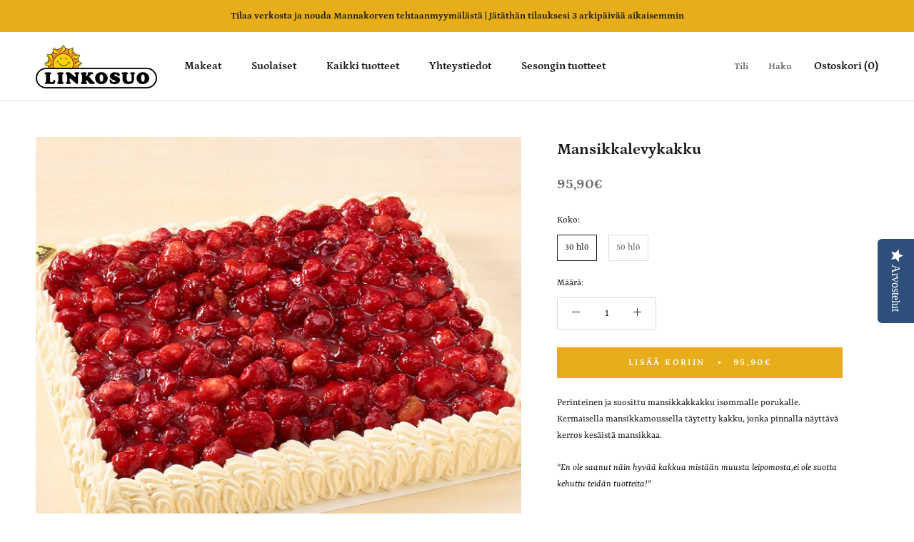

--- FILE ---
content_type: text/html; charset=utf-8
request_url: https://kauppa.linkosuo.fi/collections/kevaan-ja-kesan-juhlat/products/mansikkalevykakku
body_size: 30160
content:
<!doctype html>

<html class="no-js" lang="fi">
  <head>
    <meta charset="utf-8"> 
    <meta http-equiv="X-UA-Compatible" content="IE=edge,chrome=1">
    <meta name="viewport" content="width=device-width, initial-scale=1.0, height=device-height, minimum-scale=1.0, maximum-scale=1.0">
    <meta name="theme-color" content="">

    <title>
      Mansikkalevykakku &ndash; Linkosuon Kahvila Oy
    </title><meta name="description" content="Perinteinen ja suosittu mansikkakkakku isommalle porukalle. Kermaisella mansikkamoussella täytetty kakku, jonka pinnalla näyttävä kerros kesäistä mansikkaa. &quot;En ole saanut näin hyvää kakkua mistään muusta leipomosta,ei ole suotta kehuttu teidän tuotteita!&quot; Ainesosat Kakkupohja: Vehnäjauho, sokeri, kananmuna, vesi, tärk"><link rel="canonical" href="https://kauppa.linkosuo.fi/products/mansikkalevykakku"><link rel="shortcut icon" href="//kauppa.linkosuo.fi/cdn/shop/files/Favicon_96x.png?v=1615445300" type="image/png"><meta property="og:type" content="product">
  <meta property="og:title" content="Mansikkalevykakku"><meta property="og:image" content="http://kauppa.linkosuo.fi/cdn/shop/products/Mansikkalevykakku.jpg?v=1615207035">
    <meta property="og:image:secure_url" content="https://kauppa.linkosuo.fi/cdn/shop/products/Mansikkalevykakku.jpg?v=1615207035">
    <meta property="og:image:width" content="1000">
    <meta property="og:image:height" content="1000"><meta property="product:price:amount" content="95,90">
  <meta property="product:price:currency" content="EUR"><meta property="og:description" content="Perinteinen ja suosittu mansikkakkakku isommalle porukalle. Kermaisella mansikkamoussella täytetty kakku, jonka pinnalla näyttävä kerros kesäistä mansikkaa. &quot;En ole saanut näin hyvää kakkua mistään muusta leipomosta,ei ole suotta kehuttu teidän tuotteita!&quot; Ainesosat Kakkupohja: Vehnäjauho, sokeri, kananmuna, vesi, tärk"><meta property="og:url" content="https://kauppa.linkosuo.fi/products/mansikkalevykakku">
<meta property="og:site_name" content="Linkosuon Kahvila Oy"><meta name="twitter:card" content="summary"><meta name="twitter:title" content="Mansikkalevykakku">
  <meta name="twitter:description" content="Perinteinen ja suosittu mansikkakkakku isommalle porukalle. Kermaisella mansikkamoussella täytetty kakku, jonka pinnalla näyttävä kerros kesäistä mansikkaa.
&quot;En ole saanut näin hyvää kakkua mistään muusta leipomosta,ei ole suotta kehuttu teidän tuotteita!&quot;
Ainesosat

Kakkupohja: Vehnäjauho, sokeri, kananmuna, vesi, tärkkelyssiirappi, sakeuttamisaine E420 ja E422, perunajauho, suola, nostatusaineet (E450, E500, E334), emulgointiaine E471ja E475, säilöntäaine E202 ja E281, sitruuna-aromi.
Mansikka 20 % (Suomi). Laktoositon vispikerma (KERMA, stabilointiaine karrageeni)
Mansikkahillo: Mansikka, sokeri, vesi, muunnettu tärkkelys E1422, sakeuttamisaineet (E440, happamuudensäätöaineet (E330, E333), säilöntäaine E202, aromi, värit E120 sekä E150c, nesteensitoja (Muunnettu tärkkelys E1422)
Koristehyytelö: vesi, sokeri, glukoosisiirappi, sakeuttamisaineet (E440, E410), happamuudensäätöaineet (E330, E332, E333), säilöntäaine E202, kiinteyttämisaine E509, aromi.
Parasta ennen päiväys: valmistuspäivä + 3 vrk
Allergisoivat ainesosat
maito, kananmuna, vehnä
">
  <meta name="twitter:image" content="https://kauppa.linkosuo.fi/cdn/shop/products/Mansikkalevykakku_600x600_crop_center.jpg?v=1615207035">
    <style>
  @font-face {
  font-family: Petrona;
  font-weight: 700;
  font-style: normal;
  font-display: fallback;
  src: url("//kauppa.linkosuo.fi/cdn/fonts/petrona/petrona_n7.8f0b6938e4c6f57dca1d71c2d799a3a6be96af37.woff2") format("woff2"),
       url("//kauppa.linkosuo.fi/cdn/fonts/petrona/petrona_n7.9d88fb3c3e708e09dfffac76539bc871aceddbeb.woff") format("woff");
}

  @font-face {
  font-family: Rasa;
  font-weight: 400;
  font-style: normal;
  font-display: fallback;
  src: url("//kauppa.linkosuo.fi/cdn/fonts/rasa/rasa_n4.e685d1007863dad080fcd04a439e02130207bdbf.woff2") format("woff2"),
       url("//kauppa.linkosuo.fi/cdn/fonts/rasa/rasa_n4.616bbf71ec8d908501ab4cd461e2db399b1e7c55.woff") format("woff");
}


  @font-face {
  font-family: Rasa;
  font-weight: 700;
  font-style: normal;
  font-display: fallback;
  src: url("//kauppa.linkosuo.fi/cdn/fonts/rasa/rasa_n7.49966ed350a4c7398e92e222a257de7de1c71264.woff2") format("woff2"),
       url("//kauppa.linkosuo.fi/cdn/fonts/rasa/rasa_n7.385781672724296339e3708c9da3be5c1e7ae3d6.woff") format("woff");
}

  @font-face {
  font-family: Rasa;
  font-weight: 400;
  font-style: italic;
  font-display: fallback;
  src: url("//kauppa.linkosuo.fi/cdn/fonts/rasa/rasa_i4.6cab8939c807b80668fcd668897bdb1109102e6c.woff2") format("woff2"),
       url("//kauppa.linkosuo.fi/cdn/fonts/rasa/rasa_i4.3861f12d01bd4130660034af45f9637d9dcedf9b.woff") format("woff");
}

  @font-face {
  font-family: Rasa;
  font-weight: 700;
  font-style: italic;
  font-display: fallback;
  src: url("//kauppa.linkosuo.fi/cdn/fonts/rasa/rasa_i7.0e689a11867de7d1840c102e181b1db025b48dab.woff2") format("woff2"),
       url("//kauppa.linkosuo.fi/cdn/fonts/rasa/rasa_i7.035dc110eb595ce08cbe12c452db83c8d5ea0757.woff") format("woff");
}


  :root {
    --heading-font-family : Petrona, serif;
    --heading-font-weight : 700;
    --heading-font-style  : normal;

    --text-font-family : Rasa, serif;
    --text-font-weight : 400;
    --text-font-style  : normal;

    --base-text-font-size   : 14px;
    --default-text-font-size: 12px;--background          : #ffffff;
    --background-rgb      : 255, 255, 255;
    --light-background    : #ffffff;
    --light-background-rgb: 255, 255, 255;
    --heading-color       : #1c1b1b;
    --text-color          : #1c1b1b;
    --text-color-rgb      : 28, 27, 27;
    --text-color-light    : #6a6a6a;
    --text-color-light-rgb: 106, 106, 106;
    --link-color          : #6a6a6a;
    --link-color-rgb      : 106, 106, 106;
    --border-color        : #dddddd;
    --border-color-rgb    : 221, 221, 221;

    --button-background    : #e7ad1a;
    --button-background-rgb: 231, 173, 26;
    --button-text-color    : #ffffff;

    --header-background       : #ffffff;
    --header-heading-color    : #1c1b1b;
    --header-light-text-color : #6a6a6a;
    --header-border-color     : #dddddd;

    --footer-background    : #ffffff;
    --footer-text-color    : #6a6a6a;
    --footer-heading-color : #1c1b1b;
    --footer-border-color  : #e9e9e9;

    --navigation-background      : #1c1b1b;
    --navigation-background-rgb  : 28, 27, 27;
    --navigation-text-color      : #ffffff;
    --navigation-text-color-light: rgba(255, 255, 255, 0.5);
    --navigation-border-color    : rgba(255, 255, 255, 0.25);

    --newsletter-popup-background     : #1c1b1b;
    --newsletter-popup-text-color     : #ffffff;
    --newsletter-popup-text-color-rgb : 255, 255, 255;

    --secondary-elements-background       : #1c1b1b;
    --secondary-elements-background-rgb   : 28, 27, 27;
    --secondary-elements-text-color       : #ffffff;
    --secondary-elements-text-color-light : rgba(255, 255, 255, 0.5);
    --secondary-elements-border-color     : rgba(255, 255, 255, 0.25);

    --product-sale-price-color    : #f94c43;
    --product-sale-price-color-rgb: 249, 76, 67;

    /* Products */

    --horizontal-spacing-four-products-per-row: 40px;
        --horizontal-spacing-two-products-per-row : 40px;

    --vertical-spacing-four-products-per-row: 60px;
        --vertical-spacing-two-products-per-row : 75px;

    /* Animation */
    --drawer-transition-timing: cubic-bezier(0.645, 0.045, 0.355, 1);
    --header-base-height: 80px; /* We set a default for browsers that do not support CSS variables */

    /* Cursors */
    --cursor-zoom-in-svg    : url(//kauppa.linkosuo.fi/cdn/shop/t/2/assets/cursor-zoom-in.svg?v=170532930330058140181614076576);
    --cursor-zoom-in-2x-svg : url(//kauppa.linkosuo.fi/cdn/shop/t/2/assets/cursor-zoom-in-2x.svg?v=56685658183649387561614076576);
  }
</style>

<script>
  // IE11 does not have support for CSS variables, so we have to polyfill them
  if (!(((window || {}).CSS || {}).supports && window.CSS.supports('(--a: 0)'))) {
    const script = document.createElement('script');
    script.type = 'text/javascript';
    script.src = 'https://cdn.jsdelivr.net/npm/css-vars-ponyfill@2';
    script.onload = function() {
      cssVars({});
    };

    document.getElementsByTagName('head')[0].appendChild(script);
  }
</script>

    <script>window.performance && window.performance.mark && window.performance.mark('shopify.content_for_header.start');</script><meta name="facebook-domain-verification" content="ee2pft8ftc00cf2gdas9iqpz9eoivl">
<meta name="google-site-verification" content="UivBGIOoaTdYlc7EhnD-UvDmxpxJYyWSE6bp6zvd3ks">
<meta id="shopify-digital-wallet" name="shopify-digital-wallet" content="/54426009779/digital_wallets/dialog">
<link rel="alternate" type="application/json+oembed" href="https://kauppa.linkosuo.fi/products/mansikkalevykakku.oembed">
<script async="async" src="/checkouts/internal/preloads.js?locale=fi-FI"></script>
<script id="shopify-features" type="application/json">{"accessToken":"dd2a66f01e71dea26922d57e2b11d32b","betas":["rich-media-storefront-analytics"],"domain":"kauppa.linkosuo.fi","predictiveSearch":true,"shopId":54426009779,"locale":"fi"}</script>
<script>var Shopify = Shopify || {};
Shopify.shop = "linkosuo.myshopify.com";
Shopify.locale = "fi";
Shopify.currency = {"active":"EUR","rate":"1.0"};
Shopify.country = "FI";
Shopify.theme = {"name":"Linkosuon Kahvila Oy","id":120149999795,"schema_name":"Prestige","schema_version":"4.13.0","theme_store_id":855,"role":"main"};
Shopify.theme.handle = "null";
Shopify.theme.style = {"id":null,"handle":null};
Shopify.cdnHost = "kauppa.linkosuo.fi/cdn";
Shopify.routes = Shopify.routes || {};
Shopify.routes.root = "/";</script>
<script type="module">!function(o){(o.Shopify=o.Shopify||{}).modules=!0}(window);</script>
<script>!function(o){function n(){var o=[];function n(){o.push(Array.prototype.slice.apply(arguments))}return n.q=o,n}var t=o.Shopify=o.Shopify||{};t.loadFeatures=n(),t.autoloadFeatures=n()}(window);</script>
<script id="shop-js-analytics" type="application/json">{"pageType":"product"}</script>
<script defer="defer" async type="module" src="//kauppa.linkosuo.fi/cdn/shopifycloud/shop-js/modules/v2/client.init-shop-cart-sync_jitp4mUH.fi.esm.js"></script>
<script defer="defer" async type="module" src="//kauppa.linkosuo.fi/cdn/shopifycloud/shop-js/modules/v2/chunk.common_ClQZp62W.esm.js"></script>
<script type="module">
  await import("//kauppa.linkosuo.fi/cdn/shopifycloud/shop-js/modules/v2/client.init-shop-cart-sync_jitp4mUH.fi.esm.js");
await import("//kauppa.linkosuo.fi/cdn/shopifycloud/shop-js/modules/v2/chunk.common_ClQZp62W.esm.js");

  window.Shopify.SignInWithShop?.initShopCartSync?.({"fedCMEnabled":true,"windoidEnabled":true});

</script>
<script>(function() {
  var isLoaded = false;
  function asyncLoad() {
    if (isLoaded) return;
    isLoaded = true;
    var urls = ["https:\/\/cdn.shopify.com\/s\/files\/1\/0544\/2600\/9779\/t\/2\/assets\/booster_eu_cookie_54426009779.js?v=1615978215\u0026shop=linkosuo.myshopify.com","https:\/\/static.klaviyo.com\/onsite\/js\/VUVxe2\/klaviyo.js?company_id=VUVxe2\u0026shop=linkosuo.myshopify.com"];
    for (var i = 0; i < urls.length; i++) {
      var s = document.createElement('script');
      s.type = 'text/javascript';
      s.async = true;
      s.src = urls[i];
      var x = document.getElementsByTagName('script')[0];
      x.parentNode.insertBefore(s, x);
    }
  };
  if(window.attachEvent) {
    window.attachEvent('onload', asyncLoad);
  } else {
    window.addEventListener('load', asyncLoad, false);
  }
})();</script>
<script id="__st">var __st={"a":54426009779,"offset":7200,"reqid":"55c46f6f-9c94-4f46-a9ac-7305022a5155-1768550672","pageurl":"kauppa.linkosuo.fi\/collections\/kevaan-ja-kesan-juhlat\/products\/mansikkalevykakku","u":"ed236fe02459","p":"product","rtyp":"product","rid":6559093293235};</script>
<script>window.ShopifyPaypalV4VisibilityTracking = true;</script>
<script id="captcha-bootstrap">!function(){'use strict';const t='contact',e='account',n='new_comment',o=[[t,t],['blogs',n],['comments',n],[t,'customer']],c=[[e,'customer_login'],[e,'guest_login'],[e,'recover_customer_password'],[e,'create_customer']],r=t=>t.map((([t,e])=>`form[action*='/${t}']:not([data-nocaptcha='true']) input[name='form_type'][value='${e}']`)).join(','),a=t=>()=>t?[...document.querySelectorAll(t)].map((t=>t.form)):[];function s(){const t=[...o],e=r(t);return a(e)}const i='password',u='form_key',d=['recaptcha-v3-token','g-recaptcha-response','h-captcha-response',i],f=()=>{try{return window.sessionStorage}catch{return}},m='__shopify_v',_=t=>t.elements[u];function p(t,e,n=!1){try{const o=window.sessionStorage,c=JSON.parse(o.getItem(e)),{data:r}=function(t){const{data:e,action:n}=t;return t[m]||n?{data:e,action:n}:{data:t,action:n}}(c);for(const[e,n]of Object.entries(r))t.elements[e]&&(t.elements[e].value=n);n&&o.removeItem(e)}catch(o){console.error('form repopulation failed',{error:o})}}const l='form_type',E='cptcha';function T(t){t.dataset[E]=!0}const w=window,h=w.document,L='Shopify',v='ce_forms',y='captcha';let A=!1;((t,e)=>{const n=(g='f06e6c50-85a8-45c8-87d0-21a2b65856fe',I='https://cdn.shopify.com/shopifycloud/storefront-forms-hcaptcha/ce_storefront_forms_captcha_hcaptcha.v1.5.2.iife.js',D={infoText:'hCaptchan suojaama',privacyText:'Tietosuoja',termsText:'Ehdot'},(t,e,n)=>{const o=w[L][v],c=o.bindForm;if(c)return c(t,g,e,D).then(n);var r;o.q.push([[t,g,e,D],n]),r=I,A||(h.body.append(Object.assign(h.createElement('script'),{id:'captcha-provider',async:!0,src:r})),A=!0)});var g,I,D;w[L]=w[L]||{},w[L][v]=w[L][v]||{},w[L][v].q=[],w[L][y]=w[L][y]||{},w[L][y].protect=function(t,e){n(t,void 0,e),T(t)},Object.freeze(w[L][y]),function(t,e,n,w,h,L){const[v,y,A,g]=function(t,e,n){const i=e?o:[],u=t?c:[],d=[...i,...u],f=r(d),m=r(i),_=r(d.filter((([t,e])=>n.includes(e))));return[a(f),a(m),a(_),s()]}(w,h,L),I=t=>{const e=t.target;return e instanceof HTMLFormElement?e:e&&e.form},D=t=>v().includes(t);t.addEventListener('submit',(t=>{const e=I(t);if(!e)return;const n=D(e)&&!e.dataset.hcaptchaBound&&!e.dataset.recaptchaBound,o=_(e),c=g().includes(e)&&(!o||!o.value);(n||c)&&t.preventDefault(),c&&!n&&(function(t){try{if(!f())return;!function(t){const e=f();if(!e)return;const n=_(t);if(!n)return;const o=n.value;o&&e.removeItem(o)}(t);const e=Array.from(Array(32),(()=>Math.random().toString(36)[2])).join('');!function(t,e){_(t)||t.append(Object.assign(document.createElement('input'),{type:'hidden',name:u})),t.elements[u].value=e}(t,e),function(t,e){const n=f();if(!n)return;const o=[...t.querySelectorAll(`input[type='${i}']`)].map((({name:t})=>t)),c=[...d,...o],r={};for(const[a,s]of new FormData(t).entries())c.includes(a)||(r[a]=s);n.setItem(e,JSON.stringify({[m]:1,action:t.action,data:r}))}(t,e)}catch(e){console.error('failed to persist form',e)}}(e),e.submit())}));const S=(t,e)=>{t&&!t.dataset[E]&&(n(t,e.some((e=>e===t))),T(t))};for(const o of['focusin','change'])t.addEventListener(o,(t=>{const e=I(t);D(e)&&S(e,y())}));const B=e.get('form_key'),M=e.get(l),P=B&&M;t.addEventListener('DOMContentLoaded',(()=>{const t=y();if(P)for(const e of t)e.elements[l].value===M&&p(e,B);[...new Set([...A(),...v().filter((t=>'true'===t.dataset.shopifyCaptcha))])].forEach((e=>S(e,t)))}))}(h,new URLSearchParams(w.location.search),n,t,e,['guest_login'])})(!0,!0)}();</script>
<script integrity="sha256-4kQ18oKyAcykRKYeNunJcIwy7WH5gtpwJnB7kiuLZ1E=" data-source-attribution="shopify.loadfeatures" defer="defer" src="//kauppa.linkosuo.fi/cdn/shopifycloud/storefront/assets/storefront/load_feature-a0a9edcb.js" crossorigin="anonymous"></script>
<script data-source-attribution="shopify.dynamic_checkout.dynamic.init">var Shopify=Shopify||{};Shopify.PaymentButton=Shopify.PaymentButton||{isStorefrontPortableWallets:!0,init:function(){window.Shopify.PaymentButton.init=function(){};var t=document.createElement("script");t.src="https://kauppa.linkosuo.fi/cdn/shopifycloud/portable-wallets/latest/portable-wallets.fi.js",t.type="module",document.head.appendChild(t)}};
</script>
<script data-source-attribution="shopify.dynamic_checkout.buyer_consent">
  function portableWalletsHideBuyerConsent(e){var t=document.getElementById("shopify-buyer-consent"),n=document.getElementById("shopify-subscription-policy-button");t&&n&&(t.classList.add("hidden"),t.setAttribute("aria-hidden","true"),n.removeEventListener("click",e))}function portableWalletsShowBuyerConsent(e){var t=document.getElementById("shopify-buyer-consent"),n=document.getElementById("shopify-subscription-policy-button");t&&n&&(t.classList.remove("hidden"),t.removeAttribute("aria-hidden"),n.addEventListener("click",e))}window.Shopify?.PaymentButton&&(window.Shopify.PaymentButton.hideBuyerConsent=portableWalletsHideBuyerConsent,window.Shopify.PaymentButton.showBuyerConsent=portableWalletsShowBuyerConsent);
</script>
<script data-source-attribution="shopify.dynamic_checkout.cart.bootstrap">document.addEventListener("DOMContentLoaded",(function(){function t(){return document.querySelector("shopify-accelerated-checkout-cart, shopify-accelerated-checkout")}if(t())Shopify.PaymentButton.init();else{new MutationObserver((function(e,n){t()&&(Shopify.PaymentButton.init(),n.disconnect())})).observe(document.body,{childList:!0,subtree:!0})}}));
</script>

<script>window.performance && window.performance.mark && window.performance.mark('shopify.content_for_header.end');</script>

    <link rel="stylesheet" href="//kauppa.linkosuo.fi/cdn/shop/t/2/assets/theme.css?v=105998029134221339031616485068">

    <script>// This allows to expose several variables to the global scope, to be used in scripts
      window.theme = {
        pageType: "product",
        moneyFormat: "{{amount_with_comma_separator}}€",
        moneyWithCurrencyFormat: "{{amount_with_comma_separator}} EUR",
        productImageSize: "square",
        searchMode: "product,page",
        showPageTransition: false,
        showElementStaggering: false,
        showImageZooming: false
      };

      window.routes = {
        rootUrl: "\/",
        rootUrlWithoutSlash: '',
        cartUrl: "\/cart",
        cartAddUrl: "\/cart\/add",
        cartChangeUrl: "\/cart\/change",
        searchUrl: "\/search",
        productRecommendationsUrl: "\/recommendations\/products"
      };

      window.languages = {
        cartAddNote: "Lisää viesti",
        cartEditNote: "Muokkaa viestiä",
        productImageLoadingError: "Kuvaa ei pystytty näyttämään. Lataa sivu uudelleen. ",
        productFormAddToCart: "Lisää koriin",
        productFormUnavailable: "Ei saatavana",
        productFormSoldOut: "Loppuunmyyty",
        shippingEstimatorOneResult: "Yksi vaihtoehto saatavilla:",
        shippingEstimatorMoreResults: "{{count}} vaihtoehtoa saatavilla:",
        shippingEstimatorNoResults: "Toimitusta ei saatavana"
      };

      window.lazySizesConfig = {
        loadHidden: false,
        hFac: 0.5,
        expFactor: 2,
        ricTimeout: 150,
        lazyClass: 'Image--lazyLoad',
        loadingClass: 'Image--lazyLoading',
        loadedClass: 'Image--lazyLoaded'
      };

      document.documentElement.className = document.documentElement.className.replace('no-js', 'js');
      document.documentElement.style.setProperty('--window-height', window.innerHeight + 'px');

      // We do a quick detection of some features (we could use Modernizr but for so little...)
      (function() {
        document.documentElement.className += ((window.CSS && window.CSS.supports('(position: sticky) or (position: -webkit-sticky)')) ? ' supports-sticky' : ' no-supports-sticky');
        document.documentElement.className += (window.matchMedia('(-moz-touch-enabled: 1), (hover: none)')).matches ? ' no-supports-hover' : ' supports-hover';
      }());
    </script>

    <script src="//kauppa.linkosuo.fi/cdn/shop/t/2/assets/lazysizes.min.js?v=174358363404432586981614076564" async></script><script src="https://polyfill-fastly.net/v3/polyfill.min.js?unknown=polyfill&features=fetch,Element.prototype.closest,Element.prototype.remove,Element.prototype.classList,Array.prototype.includes,Array.prototype.fill,Object.assign,CustomEvent,IntersectionObserver,IntersectionObserverEntry,URL" defer></script>
    <script src="//kauppa.linkosuo.fi/cdn/shop/t/2/assets/libs.min.js?v=26178543184394469741614076563" defer></script>
    <script src="//kauppa.linkosuo.fi/cdn/shop/t/2/assets/theme.min.js?v=83161262564900267191614616780" defer></script>
    <script src="//kauppa.linkosuo.fi/cdn/shop/t/2/assets/custom.js?v=183944157590872491501614076565" defer></script>

    <script>
      (function () {
        window.onpageshow = function() {
          if (window.theme.showPageTransition) {
            var pageTransition = document.querySelector('.PageTransition');

            if (pageTransition) {
              pageTransition.style.visibility = 'visible';
              pageTransition.style.opacity = '0';
            }
          }

          // When the page is loaded from the cache, we have to reload the cart content
          document.documentElement.dispatchEvent(new CustomEvent('cart:refresh', {
            bubbles: true
          }));
        };
      })();
    </script>

    
  <script type="application/ld+json">
  {
    "@context": "http://schema.org",
    "@type": "Product",
    "offers": [{
          "@type": "Offer",
          "name": "30 hlö",
          "availability":"https://schema.org/InStock",
          "price": 95.9,
          "priceCurrency": "EUR",
          "priceValidUntil": "2026-01-26","sku": "5503","url": "/products/mansikkalevykakku?variant=39348737999027"
        },
{
          "@type": "Offer",
          "name": "50 hlö",
          "availability":"https://schema.org/InStock",
          "price": 125.9,
          "priceCurrency": "EUR",
          "priceValidUntil": "2026-01-26","sku": "5506","url": "/products/mansikkalevykakku?variant=39348738031795"
        }
],
    "brand": {
      "name": "Linkosuon Kahvila"
    },
    "name": "Mansikkalevykakku",
    "description": "Perinteinen ja suosittu mansikkakkakku isommalle porukalle. Kermaisella mansikkamoussella täytetty kakku, jonka pinnalla näyttävä kerros kesäistä mansikkaa.\n\"En ole saanut näin hyvää kakkua mistään muusta leipomosta,ei ole suotta kehuttu teidän tuotteita!\"\nAinesosat\n\nKakkupohja: Vehnäjauho, sokeri, kananmuna, vesi, tärkkelyssiirappi, sakeuttamisaine E420 ja E422, perunajauho, suola, nostatusaineet (E450, E500, E334), emulgointiaine E471ja E475, säilöntäaine E202 ja E281, sitruuna-aromi.\nMansikka 20 % (Suomi). Laktoositon vispikerma (KERMA, stabilointiaine karrageeni)\nMansikkahillo: Mansikka, sokeri, vesi, muunnettu tärkkelys E1422, sakeuttamisaineet (E440, happamuudensäätöaineet (E330, E333), säilöntäaine E202, aromi, värit E120 sekä E150c, nesteensitoja (Muunnettu tärkkelys E1422)\nKoristehyytelö: vesi, sokeri, glukoosisiirappi, sakeuttamisaineet (E440, E410), happamuudensäätöaineet (E330, E332, E333), säilöntäaine E202, kiinteyttämisaine E509, aromi.\nParasta ennen päiväys: valmistuspäivä + 3 vrk\nAllergisoivat ainesosat\nmaito, kananmuna, vehnä\n",
    "category": "Kakut",
    "url": "/products/mansikkalevykakku",
    "sku": "5503",
    "image": {
      "@type": "ImageObject",
      "url": "https://kauppa.linkosuo.fi/cdn/shop/products/Mansikkalevykakku_1024x.jpg?v=1615207035",
      "image": "https://kauppa.linkosuo.fi/cdn/shop/products/Mansikkalevykakku_1024x.jpg?v=1615207035",
      "name": "Mansikkalevykakku",
      "width": "1024",
      "height": "1024"
    }
  }
  </script>



  <script type="application/ld+json">
  {
    "@context": "http://schema.org",
    "@type": "BreadcrumbList",
  "itemListElement": [{
      "@type": "ListItem",
      "position": 1,
      "name": "Translation missing: fi.general.breadcrumb.home",
      "item": "https://kauppa.linkosuo.fi"
    },{
          "@type": "ListItem",
          "position": 2,
          "name": "Kevään ja kesän juhlat",
          "item": "https://kauppa.linkosuo.fi/collections/kevaan-ja-kesan-juhlat"
        }, {
          "@type": "ListItem",
          "position": 3,
          "name": "Mansikkalevykakku",
          "item": "https://kauppa.linkosuo.fi/collections/kevaan-ja-kesan-juhlat/products/mansikkalevykakku"
        }]
  }
  </script>

  <!-- Zapiet | Store Pickup + Delivery -->

<style type="text/css">
.mfp-bg{z-index:999999998;overflow:hidden;background:#0b0b0b;opacity:.8}.mfp-bg,.mfp-wrap{top:0;left:0;width:100%;height:100%;position:fixed}.mfp-wrap{z-index:999999999;outline:none!important;-webkit-backface-visibility:hidden}.mfp-container{text-align:center;position:absolute;width:100%;height:100%;left:0;top:0;padding:0 8px;-webkit-box-sizing:border-box;box-sizing:border-box}.mfp-container:before{content:"";display:inline-block;height:100%;vertical-align:middle}.mfp-align-top .mfp-container:before{display:none}.mfp-content{position:relative;display:inline-block;vertical-align:middle;margin:0 auto;text-align:left;z-index:1045}.mfp-ajax-holder .mfp-content,.mfp-inline-holder .mfp-content{width:100%;cursor:auto}.mfp-ajax-cur{cursor:progress}.mfp-zoom-out-cur,.mfp-zoom-out-cur .mfp-image-holder .mfp-close{cursor:-webkit-zoom-out;cursor:zoom-out}.mfp-zoom{cursor:pointer;cursor:-webkit-zoom-in;cursor:zoom-in}.mfp-auto-cursor .mfp-content{cursor:auto}.mfp-arrow,.mfp-close,.mfp-counter,.mfp-preloader{-webkit-user-select:none;-moz-user-select:none;-ms-user-select:none;user-select:none}.mfp-loading.mfp-figure{display:none}.mfp-hide{display:none!important}.mfp-preloader{color:#ccc;position:absolute;top:50%;width:auto;text-align:center;margin-top:-.8em;left:8px;right:8px;z-index:1044}.mfp-preloader a{color:#ccc}.mfp-preloader a:hover{color:#fff}.mfp-s-error .mfp-content,.mfp-s-ready .mfp-preloader{display:none}button.mfp-arrow,button.mfp-close{overflow:visible;cursor:pointer;background:transparent;border:0;-webkit-appearance:none;display:block;outline:none;padding:0;z-index:1046;-webkit-box-shadow:none;box-shadow:none;-ms-touch-action:manipulation;touch-action:manipulation}button::-moz-focus-inner{padding:0;border:0}.mfp-close{width:44px;height:44px;line-height:44px;position:absolute;right:0;top:0;text-decoration:none;text-align:center;opacity:.65;padding:0 0 18px 10px;color:#fff;font-style:normal;font-size:28px;font-family:Arial,Baskerville,monospace}.mfp-close:focus,.mfp-close:hover{opacity:1}.mfp-close:active{top:1px}.mfp-close-btn-in .mfp-close{color:#333}@media (max-width:900px){.mfp-container{padding-left:6px;padding-right:6px}}.picker,.picker__holder{width:100%;position:absolute}.picker{font-size:16px;text-align:left;line-height:1.2;color:#000;z-index:10000;-webkit-user-select:none;-moz-user-select:none;-ms-user-select:none;user-select:none}.picker__input{cursor:default}.picker__input.picker__input--active{border-color:#0089ec}.picker__holder{overflow-y:auto;-webkit-overflow-scrolling:touch;background:#fff;border:1px solid #aaa;border-top-width:0;border-bottom-width:0;border-radius:0 0 5px 5px;-webkit-box-sizing:border-box;box-sizing:border-box;min-width:176px;max-width:466px;max-height:0;-ms-filter:"progid:DXImageTransform.Microsoft.Alpha(Opacity=0)";filter:alpha(opacity=0);-moz-opacity:0;opacity:0;-webkit-transform:translateY(-1em)perspective(600px)rotateX(10deg);transform:translateY(-1em)perspective(600px)rotateX(10deg);transition:-webkit-transform .15s ease-out,opacity .15s ease-out,max-height 0s .15s,border-width 0s .15s;-webkit-transition:opacity .15s ease-out,max-height 0s .15s,border-width 0s .15s,-webkit-transform .15s ease-out;transition:opacity .15s ease-out,max-height 0s .15s,border-width 0s .15s,-webkit-transform .15s ease-out;transition:transform .15s ease-out,opacity .15s ease-out,max-height 0s .15s,border-width 0s .15s;transition:transform .15s ease-out,opacity .15s ease-out,max-height 0s .15s,border-width 0s .15s,-webkit-transform .15s ease-out}.picker__frame{padding:1px}.picker__wrap{margin:-1px}.picker--opened .picker__holder{max-height:25em;-ms-filter:"progid:DXImageTransform.Microsoft.Alpha(Opacity=100)";filter:alpha(opacity=100);-moz-opacity:1;opacity:1;border-top-width:1px;border-bottom-width:1px;-webkit-transform:translateY(0)perspective(600px)rotateX(0);transform:translateY(0)perspective(600px)rotateX(0);transition:-webkit-transform .15s ease-out,opacity .15s ease-out,max-height 0s,border-width 0s;-webkit-transition:opacity .15s ease-out,max-height 0s,border-width 0s,-webkit-transform .15s ease-out;transition:opacity .15s ease-out,max-height 0s,border-width 0s,-webkit-transform .15s ease-out;transition:transform .15s ease-out,opacity .15s ease-out,max-height 0s,border-width 0s;transition:transform .15s ease-out,opacity .15s ease-out,max-height 0s,border-width 0s,-webkit-transform .15s ease-out;-webkit-box-shadow:0 6px 18px 1px rgba(0,0,0,.12);box-shadow:0 6px 18px 1px rgba(0,0,0,.12)}.picker__footer,.picker__header,.picker__table{text-align:center}.picker__day--highlighted,.picker__select--month:focus,.picker__select--year:focus{border-color:#0089ec}.picker__box{padding:0 1em}.picker__header{position:relative;margin-top:.75em}.picker__month,.picker__year{font-weight:500;display:inline-block;margin-left:.25em;margin-right:.25em}.picker__year{color:#999;font-size:.8em;font-style:italic}.picker__select--month,.picker__select--year{border:1px solid #b7b7b7;height:2em;padding:.5em;margin-left:.25em;margin-right:.25em}.picker__select--month{width:35%}.picker__select--year{width:22.5%}.picker__nav--next,.picker__nav--prev{position:absolute;padding:.5em 1.25em;width:1em;height:1em;-webkit-box-sizing:content-box;box-sizing:content-box;top:-.25em}.picker__nav--prev{left:-1em;padding-right:1.25em}.picker__nav--next{right:-1em;padding-left:1.25em}@media (min-width:24.5em){.picker__select--month,.picker__select--year{margin-top:-.5em}.picker__nav--next,.picker__nav--prev{top:-.33em}.picker__nav--prev{padding-right:1.5em}.picker__nav--next{padding-left:1.5em}}.picker__nav--next:before,.picker__nav--prev:before{content:" ";border-top:.5em solid transparent;border-bottom:.5em solid transparent;border-right:.75em solid #000;width:0;height:0;display:block;margin:0 auto}.picker__nav--next:before{border-right:0;border-left:.75em solid #000}.picker__nav--next:hover,.picker__nav--prev:hover{cursor:pointer;color:#000;background:#b1dcfb}.picker__nav--disabled,.picker__nav--disabled:before,.picker__nav--disabled:before:hover,.picker__nav--disabled:hover{cursor:default;background:0 0;border-right-color:#f5f5f5;border-left-color:#f5f5f5}.picker--focused .picker__day--highlighted,.picker__day--highlighted:hover,.picker__day--infocus:hover,.picker__day--outfocus:hover{color:#000;cursor:pointer;background:#b1dcfb}.picker__table{border-collapse:collapse;border-spacing:0;table-layout:fixed;font-size:inherit;width:100%;margin-top:.75em;margin-bottom:.5em}@media (min-height:33.875em){.picker__table{margin-bottom:.75em}}.picker__table td{margin:0;padding:0}.picker__weekday{width:14.285714286%;font-size:.75em;padding-bottom:.25em;color:#999;font-weight:500}@media (min-height:33.875em){.picker__weekday{padding-bottom:.5em}}.picker__day{padding:.3125em 0;font-weight:200;border:1px solid transparent}.picker__day--today{position:relative}.picker__day--today:before{content:" ";position:absolute;top:2px;right:2px;width:0;height:0;border-top:.5em solid #0059bc;border-left:.5em solid transparent}.picker__day--disabled:before{border-top-color:#aaa}.picker__day--outfocus{color:#ddd}.picker--focused .picker__day--selected,.picker__day--selected,.picker__day--selected:hover{background:#0089ec;color:#fff}.picker--focused .picker__day--disabled,.picker__day--disabled,.picker__day--disabled:hover{background:#f5f5f5;border-color:#f5f5f5;color:#ddd;cursor:default}.picker__day--highlighted.picker__day--disabled,.picker__day--highlighted.picker__day--disabled:hover{background:#bbb}.picker__button--clear,.picker__button--close,.picker__button--today{border:1px solid #fff;background:#fff;font-size:.8em;padding:.66em 0;font-weight:700;width:33%;display:inline-block;vertical-align:bottom}.picker__button--clear:hover,.picker__button--close:hover,.picker__button--today:hover{cursor:pointer;color:#000;background:#b1dcfb;border-bottom-color:#b1dcfb}.picker__button--clear:focus,.picker__button--close:focus,.picker__button--today:focus{background:#b1dcfb;border-color:#0089ec;outline:0}.picker__button--clear:before,.picker__button--close:before,.picker__button--today:before{position:relative;display:inline-block;height:0}.picker__button--clear:before,.picker__button--today:before{content:" ";margin-right:.45em}.picker__button--today:before{top:-.05em;width:0;border-top:.66em solid #0059bc;border-left:.66em solid transparent}.picker__button--clear:before{top:-.25em;width:.66em;border-top:3px solid #e20}.picker__button--close:before{content:"\D7";top:-.1em;vertical-align:top;font-size:1.1em;margin-right:.35em;color:#777}.picker__button--today[disabled],.picker__button--today[disabled]:hover{background:#f5f5f5;border-color:#f5f5f5;color:#ddd;cursor:default}.picker__button--today[disabled]:before{border-top-color:#aaa}.picker--focused .picker__list-item--highlighted,.picker__list-item--highlighted:hover,.picker__list-item:hover{background:#b1dcfb;cursor:pointer;color:#000}.picker__list{list-style:none;padding:.75em 0 4.2em;margin:0}.picker__list-item{border-bottom:1px solid #ddd;border-top:1px solid #ddd;margin-bottom:-1px;position:relative;background:#fff;padding:.75em 1.25em}@media (min-height:46.75em){.picker__list-item{padding:.5em 1em}}.picker__list-item--highlighted,.picker__list-item:hover{border-color:#0089ec;z-index:10}.picker--focused .picker__list-item--selected,.picker__list-item--selected,.picker__list-item--selected:hover{background:#0089ec;color:#fff;z-index:10}.picker--focused .picker__list-item--disabled,.picker__list-item--disabled,.picker__list-item--disabled:hover{background:#f5f5f5;color:#ddd;cursor:default;border-color:#ddd;z-index:auto}.picker--time .picker__button--clear{display:block;width:80%;margin:1em auto 0;padding:1em 1.25em;background:0 0;border:0;font-weight:500;font-size:.67em;text-align:center;text-transform:uppercase;color:#666}.picker--time .picker__button--clear:focus,.picker--time .picker__button--clear:hover{background:#e20;border-color:#e20;cursor:pointer;color:#fff;outline:0}.picker--time .picker__button--clear:before{top:-.25em;color:#666;font-size:1.25em;font-weight:700}.picker--time .picker__button--clear:focus:before,.picker--time .picker__button--clear:hover:before{color:#fff;border-color:#fff}.picker--time{min-width:256px;max-width:320px}.picker--time .picker__holder{background:#f2f2f2}@media (min-height:40.125em){.picker--time .picker__holder{font-size:.875em}}.picker--time .picker__box{padding:0;position:relative}#storePickupApp{display:-webkit-box;display:-ms-flexbox;display:flex;-webkit-box-orient:vertical;-webkit-box-direction:normal;-ms-flex-direction:column;flex-direction:column;margin-bottom:1rem;margin-top:1rem;text-align:left}#storePickupApp tr{display:table-row}#storePickupApp tr td{display:table-cell;float:inherit;padding:0}#storePickupApp .address{margin-bottom:0;padding-bottom:0}#storePickupApp .filterByRegion select{width:100%}#storePickupApp .row{display:block}#storePickupApp .picker__weekday{padding:1em!important;display:table-cell;float:inherit}#storePickupApp input[type=text]{-webkit-box-flex:1;-ms-flex-positive:1;flex-grow:1;padding:.7em 1em;border:1px solid #dadada;-webkit-box-shadow:inset 0 1px 3px #ddd;box-shadow:inset 0 1px 3px #ddd;-webkit-box-sizing:border-box;box-sizing:border-box;border-radius:4px;width:100%;margin-bottom:0;font-size:.9em;line-height:1em;height:inherit}#storePickupApp p{padding:0;margin:10px 0;font-size:.9em}#storePickupApp .pickupPagination{padding:0;margin:1em 0 0;font-size:.9em;display:-webkit-box;display:-ms-flexbox;display:flex;-webkit-box-align:center;-ms-flex-align:center;align-items:center;-webkit-box-pack:center;-ms-flex-pack:center;justify-content:center}#storePickupApp .pickupPagination li{margin-right:.4em;border:1px solid #dadada;border-radius:4px;display:-webkit-box;display:-ms-flexbox;display:flex}#storePickupApp .pickupPagination li a{padding:.5em 1em}#storePickupApp .pickupPagination li.active{background:#eee}#storePickupApp .pickupPagination li:hover{border-color:#c1c1c1}#storePickupApp .checkoutMethodsContainer{display:-webkit-box;display:-ms-flexbox;display:flex;-webkit-box-align:center;-ms-flex-align:center;align-items:center;-webkit-box-flex:1;-ms-flex-positive:1;flex-grow:1;-ms-flex-wrap:nowrap;flex-wrap:nowrap;-webkit-box-align:stretch;-ms-flex-align:stretch;align-items:stretch}#storePickupApp .checkoutMethodsContainer.inline{-webkit-box-orient:vertical;-webkit-box-direction:normal;-ms-flex-direction:column;flex-direction:column}#storePickupApp .checkoutMethodsContainer.inline,#storePickupApp .checkoutMethodsContainer.inline .checkoutMethod{display:-webkit-box;display:-ms-flexbox;display:flex}#storePickupApp .checkoutMethodsContainer.default .checkoutMethod{-webkit-box-flex:1;-ms-flex:1;flex:1;-webkit-box-orient:vertical;-webkit-box-direction:normal;-ms-flex-direction:column;flex-direction:column;-webkit-box-pack:center;-ms-flex-pack:center;justify-content:center;-webkit-box-align:center;-ms-flex-align:center;align-items:center;display:-webkit-box;display:-ms-flexbox;display:flex;margin-right:.5em;border:1px solid #dadada;border-radius:5px;padding:1em}#storePickupApp .checkoutMethodsContainer.default .checkoutMethod:last-child{margin-right:0}#storePickupApp .checkoutMethodsContainer.default .checkoutMethod:hover{cursor:pointer;border-color:#c1c1c1}#storePickupApp .checkoutMethodsContainer.default .checkoutMethod.active{background:#eee}#storePickupApp .checkoutMethodsContainer.default .checkoutMethod .checkoutMethodImage{display:-webkit-box;display:-ms-flexbox;display:flex;-webkit-box-align:center;-ms-flex-align:center;align-items:center;-webkit-box-pack:center;-ms-flex-pack:center;justify-content:center;padding-bottom:.5em}#storePickupApp .checkoutMethodsContainer.default .checkoutMethod .checkoutMethodImage img{max-height:26px}#storePickupApp .checkoutMethodsContainer.default .checkoutMethod .checkoutMethodName{text-align:center;line-height:1em;font-size:.9em}#storePickupApp .checkoutMethodsContainer.custom .checkoutMethod{-webkit-box-flex:1;-ms-flex:1;flex:1;-webkit-box-orient:vertical;-webkit-box-direction:normal;-ms-flex-direction:column;flex-direction:column;-webkit-box-pack:center;-ms-flex-pack:center;justify-content:center;-webkit-box-align:center;-ms-flex-align:center;align-items:center;display:-webkit-box;display:-ms-flexbox;display:flex;margin-right:.5em}#storePickupApp .checkoutMethodsContainer.custom .checkoutMethod:last-child{margin-right:0}#storePickupApp .checkoutMethodsContainer.custom .checkoutMethod .checkoutMethodImage{display:-webkit-box;display:-ms-flexbox;display:flex;-webkit-box-align:center;-ms-flex-align:center;align-items:center;-webkit-box-pack:center;-ms-flex-pack:center;justify-content:center}#storePickupApp .checkoutMethodContainer.pickup #searchBlock{margin-top:1em}#storePickupApp .checkoutMethodContainer .inputWithButton{display:-webkit-box;display:-ms-flexbox;display:flex;margin-bottom:1em;position:relative}#storePickupApp .checkoutMethodContainer .inputWithButton input[type=text]{-webkit-box-flex:1;-ms-flex:1;flex:1;border-right:0;margin:0;max-width:inherit;border-radius:4px 0 0 4px;line-height:1em}#storePickupApp .checkoutMethodContainer .inputWithButton .button{display:-webkit-box;display:-ms-flexbox;display:flex;-webkit-box-align:center;-ms-flex-align:center;align-items:center;-webkit-box-pack:center;-ms-flex-pack:center;justify-content:center;background:#eee;border:none;border:1px solid #dadada;border-radius:0 4px 4px 0;font-size:1.2em;padding:0 .6em;margin:0;width:inherit}#storePickupApp .checkoutMethodContainer .inputWithButton .button:hover{cursor:pointer}#storePickupApp .checkoutMethodContainer .inputWithButton .button .fa{color:#000}#storePickupApp .checkoutMethodContainer .locations{border:1px solid #dadada;border-radius:4px;margin-top:.5em;max-height:240px;overflow-y:auto}#storePickupApp .checkoutMethodContainer .locations .location{padding:1em;display:-webkit-box;display:-ms-flexbox;display:flex;line-height:1.2em;border-bottom:1px solid #f3f3f3;margin-bottom:0;-webkit-box-align:start;-ms-flex-align:start;align-items:flex-start}#storePickupApp .checkoutMethodContainer .locations .location input[type=radio]{margin-top:.2em;margin-right:.7em;height:inherit}#storePickupApp .checkoutMethodContainer .locations .location:last-child{border-bottom:none}#storePickupApp .checkoutMethodContainer .locations .location.active{background:#eee}#storePickupApp .checkoutMethodContainer .locations .location .block{display:-webkit-box;display:-ms-flexbox;display:flex;-webkit-box-orient:vertical;-webkit-box-direction:normal;-ms-flex-direction:column;flex-direction:column;font-size:.9em}#storePickupApp .checkoutMethodContainer .locations .location .block .company_name{display:-webkit-box;display:-ms-flexbox;display:flex;margin-bottom:.3em}#storePickupApp .checkoutMethodContainer .locations .location .block .moreInformationLink{margin-top:.3em}#storePickupApp .checkoutMethodContainer .picker__holder{bottom:-39px}#storePickupApp .checkoutMethodContainer .picker__list{padding:0;display:block}#storePickupApp .checkoutMethodContainer.delivery .inputWithButton,#storePickupApp .checkoutMethodContainer.shipping .inputWithButton{margin-bottom:0}#storePickupApp .checkoutMethodContainer .picker__list-item,#storePickupApp .checkoutMethodContainer .picker__list-item:first-child,#storePickupApp .checkoutMethodContainer .picker__list-item:nth-child(0),#storePickupApp .checkoutMethodContainer .picker__list-item:nth-child(2),#storePickupApp .checkoutMethodContainer .picker__list-item:nth-child(3),#storePickupApp .checkoutMethodContainer .picker__list-item:nth-child(4),#storePickupApp .checkoutMethodContainer .picker__list-item:nth-child(5){width:100%;display:block;padding:1em}#storePickupApp .checkoutMethodContainer.pickup .datePicker{margin-top:1em;margin-bottom:0}#storePickupApp .checkoutMethodContainer.delivery .picker--time .picker__list-item--disabled{display:none}#storePickupApp .spinnerContainer{padding:.5em 0;display:-webkit-box;display:-ms-flexbox;display:flex;-webkit-box-pack:center;-ms-flex-pack:center;justify-content:center;font-size:1.5em}#storePickupApp .error,#storePickupApp .error p{color:#c00}#storePickupApp .picker{left:0}.drawer__cart #storePickupApp .checkoutMethod .checkoutMethodImage img{-webkit-filter:invert(1);filter:invert(1)}.drawer__cart #storePickupApp .checkoutMethod.active{color:#222323}.drawer__cart #storePickupApp .checkoutMethod.active img{-webkit-filter:invert(0);filter:invert(0)}.drawer__cart #storePickupApp .inputWithButton .button,.drawer__cart #storePickupApp .locations .location .block,.drawer__cart #storePickupApp .locations .location a{color:#222323}.zapietModal{color:#333;width:auto;padding:20px;margin:20px auto}.zapietModal,.zapietModal.moreInformation{position:relative;background:#fff;max-width:500px}.zapietModal.moreInformation{margin:0 auto;border:1px solid #fff;border-radius:4px;padding:1em}.zapietModal.moreInformation h2{margin-bottom:.4em;font-size:1.5em}.zapietModal.moreInformation .mfp-close-btn-in .mfp-close{margin:0}.zapietModal.moreInformation table{margin-bottom:0;width:100%}.zapietModal.moreInformation .address{line-height:1.4em;padding-bottom:1em}
</style>

<link href="//kauppa.linkosuo.fi/cdn/shop/t/2/assets/storepickup.css?v=166809199678361778971617260943" rel="stylesheet" type="text/css" media="all" />
<link href="https://cdnjs.cloudflare.com/ajax/libs/font-awesome/4.7.0/css/font-awesome.min.css" rel="stylesheet" type="text/css" media="all" />


<script type="text/javascript">
document.addEventListener("zapiet:start", function(e) {
	if (window.Zapiet && window.ZapietCachedSettings) {
	  Zapiet.start(ZapietCachedSettings);
	}
}); 
</script>







<script src="//kauppa.linkosuo.fi/cdn/shop/t/2/assets/storepickup.js?v=60775335225472681891617260941" defer="defer"></script>

<script type="text/javascript">
document.addEventListener("DOMContentLoaded", function(event) {  
  var products = [];

  

  ZapietCachedSettings = {
    // Your myshopify.com domain name. 
    shop_identifier: 'linkosuo.myshopify.com',
    // Which language would you like the widget in? Default English. 
    language_code: 'fi',
    // Any custom settings can go here.
    settings: {
      disable_deliveries: false,
      disable_pickups: false,
      disable_shipping: false
    },
    checkout_url: '/cart',
    discount_code: 'false',
    products: products,
    checkout_button_label: 'Kassalle',
    customer: {
      first_name: '',
      last_name: '',
      company: '',
      address1: '',
      address2: '',
      city: '',
      province: '',
      country: '',
      zip: '',
      phone: ''
    },
    advance_notice: {
      pickup: {
        value: '',
        unit: '',
        breakpoint: '',
        after_breakpoint_value: '',
        after_breakpoint_unit: ''
      },
      delivery: { 
        value: '',
        unit: '',
        breakpoint: '',
        after_breakpoint_value: '',
        after_breakpoint_unit: ''
      },
      shipping: {
        value: '',
        breakpoint: '',
        after_breakpoint_value: ''
      }
    },
    // Do not modify the following parameters.
    cached_config: {"enable_app":true,"enable_geo_search_for_pickups":false,"pickup_region_filter_enabled":false,"pickup_region_filter_field":null,"currency":"EUR","weight_format":"kg","pickup.enable_map":false,"delivery_validation_method":"within_max_radius","base_country_name":"Finland","base_country_code":"FI","method_display_style":"default","default_method_display_style":"classic","date_format":"l, F j, Y","time_format":"h:i A","week_day_start":"Sun","pickup_address_format":"<span class=\"name\"><strong>{{company_name}}</strong></span><span class=\"address\">{{address_line_1}}<br>{{city}}, {{postal_code}}</span><span class=\"distance\">{{distance}}</span>{{more_information}}","rates_enabled":true,"payment_customization_enabled":false,"distance_format":"km","enable_delivery_address_autocompletion":false,"enable_delivery_current_location":false,"enable_pickup_address_autocompletion":false,"pickup_date_picker_enabled":true,"pickup_time_picker_enabled":true,"delivery_note_enabled":false,"delivery_note_required":false,"delivery_date_picker_enabled":true,"delivery_time_picker_enabled":true,"shipping.date_picker_enabled":false,"delivery_validate_cart":false,"pickup_validate_cart":false,"gmak":"","enable_checkout_locale":true,"enable_checkout_url":false,"disable_widget_for_digital_items":false,"disable_widget_for_product_handles":"gift-card","colors":{"widget_active_background_color":null,"widget_active_border_color":null,"widget_active_icon_color":null,"widget_active_text_color":null,"widget_inactive_background_color":null,"widget_inactive_border_color":null,"widget_inactive_icon_color":null,"widget_inactive_text_color":null},"delivery_validator":{"enabled":false,"show_on_page_load":true,"sticky":true},"checkout":{"delivery":{"discount_code":"","prepopulate_shipping_address":true,"preselect_first_available_time":true},"pickup":{"discount_code":null,"prepopulate_shipping_address":false,"customer_phone_required":false,"preselect_first_location":true,"preselect_first_available_time":true},"shipping":{"discount_code":""}},"day_name_attribute_enabled":false,"methods":{"pickup":{"active":true,"enabled":true,"name":"Pickup","sort":0,"status":{"condition":"price","operator":"morethan","value":0,"enabled":true,"product_conditions":{"enabled":false,"value":"Delivery Only,Shipping Only","enable":false,"property":"tags","hide_button":false}},"button":{"type":"default","default":"","hover":"","active":""}},"delivery":{"active":false,"enabled":false,"name":"Delivery","sort":1,"status":{"condition":"price","operator":"morethan","value":0,"enabled":true,"product_conditions":{"enabled":false,"value":"Pickup Only,Shipping Only","enable":false,"property":"tags","hide_button":false}},"button":{"type":"default","default":"","hover":"","active":""}},"shipping":{"active":false,"enabled":false,"name":"Shipping","sort":1,"status":{"condition":"price","operator":"morethan","value":0,"enabled":true,"product_conditions":{"enabled":false,"value":"Delivery Only,Pickup Only","enable":false,"property":"tags","hide_button":false}},"button":{"type":"default","default":"","hover":"","active":""}}},"translations":{"methods":{"shipping":"Postitus","pickup":"Noudot","delivery":"Toimitus"},"calendar":{"january":"Tammikuu","february":"Helmikuu","march":"Maaliskuu","april":"Huhtikuu","may":"Toukokuu","june":"Kesäkuu","july":"Heinäkuu","august":"Elokuu","september":"Syyskuu","october":"Lokakuu","november":"Marraskuu","december":"Joulukuu","sunday":"Su","monday":"Ma","tuesday":"Ti","wednesday":"Ke","thursday":"To","friday":"Pe","saturday":"La","today":null,"close":null,"labelMonthNext":"Ensi kuukausi","labelMonthPrev":"Viime kuukausi","labelMonthSelect":"Valitse kuukausi","labelYearSelect":"Valitse vuosi","and":"ja","between":"välillä"},"pickup":{"heading":"Valitse noutopaikka","note":null,"location_placeholder":"Syötä postinumerosi ...","filter_by_region_placeholder":"Suodata alueittain","location_label":"Valitse sijainti","datepicker_label":"Valitse päivämäärä ja aika.","date_time_output":"{{DATE}} at {{TIME}}","datepicker_placeholder":"Valitse päivämäärä ja aika.","locations_found":"Ole hyvä ja valitse noutopaikka ja -päivämäärä:","no_locations_found":"Pahoittelut, emme löytäneet yhtään noutopaikkaa.","no_date_time_selected":"Valitse päivämäärä & aika.","checkout_button":"Siirry maksamaan","could_not_find_location":"Pahoittelut, emme löytäneet sijaintiasi.","checkout_error":"Ole hyvä ja valitse päivämäärä ja aika noudolle.","dates_not_available":"Valitettavasti esineesi eivät ole tällä hetkellä noudettavissa.","more_information":"Kahvilan aukioloajat","opening_hours":"Aukioloajat","min_order_total":"Pienin tilausarvo nouto on €0,00","min_order_weight":"Pienin tilauspaino noutoille on {{ weight }}","max_order_total":"Maksimi tilausarvo nouto on €0,00","max_order_weight":"Noutopakkauksen enimmäispaino on {{ weight }}","cart_eligibility_error":"Valitettavasti valintaa ei voi noutaa.","no_locations_region":"Sorry, pickup is not available in your region.","location_error":"Please select a pickup location."},"delivery":{"heading":"Paikallinen toimitus","note":"Syötä postinumerosi alla olevaan kenttään tarkistaaksesi voitko saada paikallisen toimituksen:","location_placeholder":"Syötä postinumerosi ...","datepicker_label":"Valitse päivämäärä ja aika.","datepicker_placeholder":"Valitse päivämäärä ja aika.","date_time_output":"{{DATE}} välillä {{SLOT_START_TIME}} ja {{SLOT_END_TIME}}","available":"Mahtavaa! Sinun on mahdollista saada toimitus.","not_available":"Pahoittelut, valitettavasti toimitus ei ole saatavilla alueellasi.","no_date_time_selected":"Ole hyvä ja valitse päivämäärä & aika toimitukselle.","checkout_button":"Siirry maksamaan","could_not_find_location":"Pahoittelut, emme löytäneet sijaintiasi.","checkout_error":"Ole hyvä ja syötä toimiva postinumerosi sekä valitse sinulle sopiva päivämäärä sekä kellonaika toimitukselle.","cart_eligibility_error":"Toimitus ei ole valittavissa.","min_order_total":"Minimi tilausarvo toimitukselle on €0,00","min_order_weight":"Minimitilauspaino toimituslle on {{ weight }}","max_order_total":"Toimituksen enimmäistilaus on €0,00","max_order_weight":"Enimmäistilauspaino toimituslle on {{ weight }}","dates_not_available":"Valitettavasti tuotteitasi ei ole tällä hetkellä saatavana toimitettavaksi.","delivery_validator_prelude":"Toimitammeko?","delivery_validator_placeholder":"Syötä postinumerosi...","delivery_validator_button_label":"Hae","delivery_validator_eligible_heading":"Hienoa, toimitamme sijaintiisi!","delivery_validator_eligible_content":"Voit aloittaa ostosten teon klikkaamalla alla olevaa painiketta","delivery_validator_eligible_button_label":"Jatka ostosten tekoa","delivery_validator_not_eligible_heading":"Pahoittelut, emme toimita sijaintiisi","delivery_validator_not_eligible_content":"Olet enemmän kuin tervetullut jatkamaan kauppamme selailua","delivery_validator_not_eligible_button_label":"Jatka ostosten tekoa","delivery_validator_error_heading":"Tapahtui virhe","delivery_validator_error_content":"Pahoittelut, näyttää siltä, että kohtasimme odottamattoman virheen. Ole hyvä ja yritä uudelleen.","delivery_validator_error_button_label":"Jatka ostosten tekoa","delivery_note_label":"Please enter delivery instructions (optional)","delivery_note_label_required":"Please enter delivery instructions (required)","delivery_note_error":"Please enter delivery instructions"},"shipping":{"heading":"Postitus","note":"Ole hyvä ja klikkaa \"Siirry maksamaan\" -nappia jatkaaksesi.","checkout_button":"Siirry maksamaan","datepicker_placeholder":"Valitse päivämäärä ja aika.","checkout_error":"Ole hyvä ja valitse päivämäärä postitukselle.","min_order_total":"Minimi tilausarvo lähetyskululle on €0,00","min_order_weight":"Minimitilauksen paino lähetyksessä on {{ weight }}","max_order_total":"Lähetyksen enimmäistilausarvo on €0,00","max_order_weight":"Suurin tilauspaino lähetyskululle on {{ weight }}","dates_not_available":"Valitettavasti tavaroitasi ei ole tällä hetkellä saatavana kuljetukseen.","cart_eligibility_error":"Valitettavasti valittujen tuotteiden toimitus ei ole saatavilla."},"product_widget":{"title":"Toimitus- ja noutovaihtoehdot:","pickup_at":"Nouto osoitteesta {{ location }}","ready_for_collection":"Valmis noudettavaksi alkaen","on":"päivänä","view_all_stores":"Katso kaikki kaupat","pickup_not_available_item":"Nouto ei ole saatavilla tälle tuotteelle","delivery_not_available_location":"Toimitus ei ole saatavilla alueelle {{ postal_code }}","delivered_by":"Toimitetaan {{ date }}","delivered_today":"Toimitetaan tänään","change":"Vaihda","tomorrow":"huomenna","today":"tänään","delivery_to":"Toimitus alueelle {{ postal_code }}","showing_options_for":"Näytetään vaihtoehdot alueelle {{ postal_code }}","modal_heading":"Valitse myymälä noutoa varten","modal_subheading":"Näytetään myymälät lähellä aluetta {{ postal_code }}","show_opening_hours":"Näytä aukioloajat","hide_opening_hours":"Piilota aukioloajat","closed":"Suljettu","input_placeholder":"Anna postinumero","input_button":"Tarkista","input_error":"Lisää postinumero nähdäksesi saatavilla olevat toimitus- ja noutovaihtoehdot.","pickup_available":"Nouto saatavilla","not_available":"Ei saatavilla","select":"Valitse","selected":"Valittu","find_a_store":"Etsi myymälä"},"shipping_language_code":"fi","delivery_language_code":"en-AU","pickup_language_code":"en-CA"},"default_language":"fi","region":"us-2","api_region":"api-us","enable_zapiet_id_all_items":false,"widget_restore_state_on_load":false,"draft_orders_enabled":false,"preselect_checkout_method":true,"widget_show_could_not_locate_div_error":true,"checkout_extension_enabled":false,"show_pickup_consent_checkbox":false,"show_delivery_consent_checkbox":false,"subscription_paused":false,"pickup_note_enabled":false,"pickup_note_required":false,"shipping_note_enabled":false,"shipping_note_required":false}
  }

  Zapiet.start(ZapietCachedSettings);
});
</script>
<!-- Zapiet | Store Pickup + Delivery --><script type="text/javascript">(function e(){var e=document.createElement("script");e.type="text/javascript",e.async=true,e.src="//staticw2.yotpo.com/o0ncbO6jb81dS02QeKd8n7e95x1O7FOj5fgU0sAW/widget.js";var t=document.getElementsByTagName("script")[0];t.parentNode.insertBefore(e,t)})();</script>

<!-- BEGIN app block: shopify://apps/zapiet-pickup-delivery/blocks/app-embed/5599aff0-8af1-473a-a372-ecd72a32b4d5 -->









    <style>#storePickupApp {
}</style>




<script type="text/javascript">
    var zapietTranslations = {};

    window.ZapietMethods = {"pickup":{"active":true,"enabled":true,"name":"Pickup","sort":0,"status":{"condition":"price","operator":"morethan","value":0,"enabled":true,"product_conditions":{"enabled":false,"value":"Delivery Only,Shipping Only","enable":false,"property":"tags","hide_button":false}},"button":{"type":"default","default":"","hover":"","active":""}},"delivery":{"active":false,"enabled":false,"name":"Delivery","sort":1,"status":{"condition":"price","operator":"morethan","value":0,"enabled":true,"product_conditions":{"enabled":false,"value":"Pickup Only,Shipping Only","enable":false,"property":"tags","hide_button":false}},"button":{"type":"default","default":"","hover":"","active":""}},"shipping":{"active":false,"enabled":false,"name":"Shipping","sort":1,"status":{"condition":"price","operator":"morethan","value":0,"enabled":true,"product_conditions":{"enabled":false,"value":"Delivery Only,Pickup Only","enable":false,"property":"tags","hide_button":false}},"button":{"type":"default","default":"","hover":"","active":""}}}
    window.ZapietEvent = {
        listen: function(eventKey, callback) {
            if (!this.listeners) {
                this.listeners = [];
            }
            this.listeners.push({
                eventKey: eventKey,
                callback: callback
            });
        },
    };

    

    
        
        var language_settings = {"enable_app":true,"enable_geo_search_for_pickups":false,"pickup_region_filter_enabled":false,"pickup_region_filter_field":null,"currency":"EUR","weight_format":"kg","pickup.enable_map":false,"delivery_validation_method":"within_max_radius","base_country_name":"Finland","base_country_code":"FI","method_display_style":"default","default_method_display_style":"classic","date_format":"l, F j, Y","time_format":"h:i A","week_day_start":"Sun","pickup_address_format":"<span class=\"name\"><strong>{{company_name}}</strong></span><span class=\"address\">{{address_line_1}}<br>{{city}}, {{postal_code}}</span><span class=\"distance\">{{distance}}</span>{{more_information}}","rates_enabled":true,"payment_customization_enabled":false,"distance_format":"km","enable_delivery_address_autocompletion":false,"enable_delivery_current_location":false,"enable_pickup_address_autocompletion":false,"pickup_date_picker_enabled":true,"pickup_time_picker_enabled":true,"delivery_note_enabled":false,"delivery_note_required":false,"delivery_date_picker_enabled":true,"delivery_time_picker_enabled":true,"shipping.date_picker_enabled":false,"delivery_validate_cart":false,"pickup_validate_cart":false,"gmak":"","enable_checkout_locale":true,"enable_checkout_url":false,"disable_widget_for_digital_items":false,"disable_widget_for_product_handles":"gift-card","colors":{"widget_active_background_color":null,"widget_active_border_color":null,"widget_active_icon_color":null,"widget_active_text_color":null,"widget_inactive_background_color":null,"widget_inactive_border_color":null,"widget_inactive_icon_color":null,"widget_inactive_text_color":null},"delivery_validator":{"enabled":false,"show_on_page_load":true,"sticky":true},"checkout":{"delivery":{"discount_code":"","prepopulate_shipping_address":true,"preselect_first_available_time":true},"pickup":{"discount_code":null,"prepopulate_shipping_address":false,"customer_phone_required":false,"preselect_first_location":true,"preselect_first_available_time":true},"shipping":{"discount_code":""}},"day_name_attribute_enabled":false,"methods":{"pickup":{"active":true,"enabled":true,"name":"Pickup","sort":0,"status":{"condition":"price","operator":"morethan","value":0,"enabled":true,"product_conditions":{"enabled":false,"value":"Delivery Only,Shipping Only","enable":false,"property":"tags","hide_button":false}},"button":{"type":"default","default":"","hover":"","active":""}},"delivery":{"active":false,"enabled":false,"name":"Delivery","sort":1,"status":{"condition":"price","operator":"morethan","value":0,"enabled":true,"product_conditions":{"enabled":false,"value":"Pickup Only,Shipping Only","enable":false,"property":"tags","hide_button":false}},"button":{"type":"default","default":"","hover":"","active":""}},"shipping":{"active":false,"enabled":false,"name":"Shipping","sort":1,"status":{"condition":"price","operator":"morethan","value":0,"enabled":true,"product_conditions":{"enabled":false,"value":"Delivery Only,Pickup Only","enable":false,"property":"tags","hide_button":false}},"button":{"type":"default","default":"","hover":"","active":""}}},"translations":{"methods":{"shipping":"Shipping","pickup":"Pickups","delivery":"Delivery"},"calendar":{"january":"January","february":"February","march":"March","april":"April","may":"May","june":"June","july":"July","august":"August","september":"September","october":"October","november":"November","december":"December","sunday":"Sun","monday":"Mon","tuesday":"Tue","wednesday":"Wed","thursday":"Thu","friday":"Fri","saturday":"Sat","today":"","close":"","labelMonthNext":"Next month","labelMonthPrev":"Previous month","labelMonthSelect":"Select a month","labelYearSelect":"Select a year","and":"and","between":"between"},"pickup":{"heading":"Store Pickup","note":"","location_placeholder":"Enter your postal code ...","filter_by_region_placeholder":"Filter by state/province","location_label":"Choose a location.","datepicker_label":"Choose a date and time.","date_time_output":"{{DATE}} at {{TIME}}","datepicker_placeholder":"Choose a date and time.","locations_found":"Please select a pickup location:","no_locations_found":"Sorry, pickup is not available for your selected items.","no_locations_region":"Sorry, pickup is not available in your region.","no_date_time_selected":"Please select a date & time.","checkout_button":"Checkout","could_not_find_location":"Sorry, we could not find your location.","checkout_error":"Please select a date and time for pickup.","more_information":"More information","opening_hours":"Opening hours","dates_not_available":"Sorry, your selected items are not currently available for pickup.","min_order_total":"Minimum order value for pickup is €0,00","min_order_weight":"Minimum order weight for pickup is {{ weight }}","max_order_total":"Maximum order value for pickup is €0,00","max_order_weight":"Maximum order weight for pickup is {{ weight }}","cart_eligibility_error":"Sorry, pickup is not available for your selected items.","location_error":"Please select a pickup location."},"delivery":{"heading":"Local Delivery","note":"Enter your postal code to check if you are eligible for local delivery:","location_placeholder":"Enter your postal code ...","datepicker_label":"Choose a date and time.","datepicker_placeholder":"Choose a date and time.","date_time_output":"{{DATE}} between {{SLOT_START_TIME}} and {{SLOT_END_TIME}}","available":"Great! You are eligible for delivery.","not_available":"Sorry, delivery is not available in your area.","no_date_time_selected":"Please select a date & time for pickup.","checkout_button":"Checkout","could_not_find_location":"Sorry, we could not find your location.","checkout_error":"Please enter a valid zipcode and select your preferred date and time for delivery.","cart_eligibility_error":"Sorry, delivery is not available for your selected items.","dates_not_available":"Sorry, your selected items are not currently available for delivery.","min_order_total":"Minimum order value for delivery is €0,00","min_order_weight":"Minimum order weight for delivery is {{ weight }}","max_order_total":"Maximum order value for delivery is €0,00","max_order_weight":"Maximum order weight for delivery is {{ weight }}","delivery_validator_prelude":"Do we deliver?","delivery_validator_placeholder":"Enter your postal code ...","delivery_validator_button_label":"Go","delivery_validator_eligible_heading":"Great, we deliver to your area!","delivery_validator_eligible_content":"To start shopping just click the button below","delivery_validator_eligible_button_label":"Continue shopping","delivery_validator_not_eligible_heading":"Sorry, we do not deliver to your area","delivery_validator_not_eligible_content":"You are more then welcome to continue browsing our store","delivery_validator_not_eligible_button_label":"Continue shopping","delivery_validator_error_heading":"An error occured","delivery_validator_error_content":"Sorry, it looks like we have encountered an unexpected error. Please try again.","delivery_validator_error_button_label":"Continue shopping","delivery_note_label":"Please enter delivery instructions (optional)","delivery_note_label_required":"Please enter delivery instructions (required)","delivery_note_error":"Please enter delivery instructions"},"shipping":{"heading":"Shipping","note":"Please click the checkout button to continue.","checkout_button":"Checkout","datepicker_placeholder":"Choose a date.","checkout_error":"Please choose a date for shipping.","min_order_total":"Minimum order value for shipping is €0,00","min_order_weight":"Minimum order weight for shipping is {{ weight }}","max_order_total":"Maximum order value for shipping is €0,00","max_order_weight":"Maximum order weight for shipping is {{ weight }}","cart_eligibility_error":"Sorry, shipping is not available for your selected items."},"widget":{"zapiet_id_error":"There was a problem adding the Zapiet ID to your cart","attributes_error":"There was a problem adding the attributes to your cart"},"product_widget":{"title":"Delivery and pickup options:","pickup_at":"Pickup at {{ location }}","ready_for_collection":"Ready for collection from","on":"on","view_all_stores":"View all stores","pickup_not_available_item":"Pickup not available for this item","delivery_not_available_location":"Delivery not available for {{ postal_code }}","delivered_by":"Delivered by {{ date }}","delivered_today":"Delivered today","change":"Change","tomorrow":"tomorrow","today":"today","delivery_to":"Delivery to {{ postal_code }}","showing_options_for":"Showing options for {{ postal_code }}","modal_heading":"Select a store for pickup","modal_subheading":"Showing stores near {{ postal_code }}","show_opening_hours":"Show opening hours","hide_opening_hours":"Hide opening hours","closed":"Closed","input_placeholder":"Enter your postal code","input_button":"Check","input_error":"Add a postal code to check available delivery and pickup options.","pickup_available":"Pickup available","not_available":"Not available","select":"Select","selected":"Selected","find_a_store":"Find a store"},"shipping_language_code":"en","delivery_language_code":"en-AU","pickup_language_code":"en-CA"},"default_language":"fi","region":"us-2","api_region":"api-us","enable_zapiet_id_all_items":false,"widget_restore_state_on_load":false,"draft_orders_enabled":false,"preselect_checkout_method":true,"widget_show_could_not_locate_div_error":true,"checkout_extension_enabled":false,"show_pickup_consent_checkbox":false,"show_delivery_consent_checkbox":false,"subscription_paused":false,"pickup_note_enabled":false,"pickup_note_required":false,"shipping_note_enabled":false,"shipping_note_required":false};
        zapietTranslations["en"] = language_settings.translations;
    
        
        var language_settings = {"enable_app":true,"enable_geo_search_for_pickups":false,"pickup_region_filter_enabled":false,"pickup_region_filter_field":null,"currency":"EUR","weight_format":"kg","pickup.enable_map":false,"delivery_validation_method":"within_max_radius","base_country_name":"Finland","base_country_code":"FI","method_display_style":"default","default_method_display_style":"classic","date_format":"l, F j, Y","time_format":"h:i A","week_day_start":"Sun","pickup_address_format":"<span class=\"name\"><strong>{{company_name}}</strong></span><span class=\"address\">{{address_line_1}}<br>{{city}}, {{postal_code}}</span><span class=\"distance\">{{distance}}</span>{{more_information}}","rates_enabled":true,"payment_customization_enabled":false,"distance_format":"km","enable_delivery_address_autocompletion":false,"enable_delivery_current_location":false,"enable_pickup_address_autocompletion":false,"pickup_date_picker_enabled":true,"pickup_time_picker_enabled":true,"delivery_note_enabled":false,"delivery_note_required":false,"delivery_date_picker_enabled":true,"delivery_time_picker_enabled":true,"shipping.date_picker_enabled":false,"delivery_validate_cart":false,"pickup_validate_cart":false,"gmak":"","enable_checkout_locale":true,"enable_checkout_url":false,"disable_widget_for_digital_items":false,"disable_widget_for_product_handles":"gift-card","colors":{"widget_active_background_color":null,"widget_active_border_color":null,"widget_active_icon_color":null,"widget_active_text_color":null,"widget_inactive_background_color":null,"widget_inactive_border_color":null,"widget_inactive_icon_color":null,"widget_inactive_text_color":null},"delivery_validator":{"enabled":false,"show_on_page_load":true,"sticky":true},"checkout":{"delivery":{"discount_code":"","prepopulate_shipping_address":true,"preselect_first_available_time":true},"pickup":{"discount_code":null,"prepopulate_shipping_address":false,"customer_phone_required":false,"preselect_first_location":true,"preselect_first_available_time":true},"shipping":{"discount_code":""}},"day_name_attribute_enabled":false,"methods":{"pickup":{"active":true,"enabled":true,"name":"Pickup","sort":0,"status":{"condition":"price","operator":"morethan","value":0,"enabled":true,"product_conditions":{"enabled":false,"value":"Delivery Only,Shipping Only","enable":false,"property":"tags","hide_button":false}},"button":{"type":"default","default":"","hover":"","active":""}},"delivery":{"active":false,"enabled":false,"name":"Delivery","sort":1,"status":{"condition":"price","operator":"morethan","value":0,"enabled":true,"product_conditions":{"enabled":false,"value":"Pickup Only,Shipping Only","enable":false,"property":"tags","hide_button":false}},"button":{"type":"default","default":"","hover":"","active":""}},"shipping":{"active":false,"enabled":false,"name":"Shipping","sort":1,"status":{"condition":"price","operator":"morethan","value":0,"enabled":true,"product_conditions":{"enabled":false,"value":"Delivery Only,Pickup Only","enable":false,"property":"tags","hide_button":false}},"button":{"type":"default","default":"","hover":"","active":""}}},"translations":{"methods":{"shipping":"Postitus","pickup":"Noudot","delivery":"Toimitus"},"calendar":{"january":"Tammikuu","february":"Helmikuu","march":"Maaliskuu","april":"Huhtikuu","may":"Toukokuu","june":"Kesäkuu","july":"Heinäkuu","august":"Elokuu","september":"Syyskuu","october":"Lokakuu","november":"Marraskuu","december":"Joulukuu","sunday":"Su","monday":"Ma","tuesday":"Ti","wednesday":"Ke","thursday":"To","friday":"Pe","saturday":"La","today":null,"close":null,"labelMonthNext":"Ensi kuukausi","labelMonthPrev":"Viime kuukausi","labelMonthSelect":"Valitse kuukausi","labelYearSelect":"Valitse vuosi","and":"ja","between":"välillä"},"pickup":{"heading":"Valitse noutopaikka","note":null,"location_placeholder":"Syötä postinumerosi ...","filter_by_region_placeholder":"Suodata alueittain","location_label":"Valitse sijainti","datepicker_label":"Valitse päivämäärä ja aika.","date_time_output":"{{DATE}} at {{TIME}}","datepicker_placeholder":"Valitse päivämäärä ja aika.","locations_found":"Ole hyvä ja valitse noutopaikka ja -päivämäärä:","no_locations_found":"Pahoittelut, emme löytäneet yhtään noutopaikkaa.","no_date_time_selected":"Valitse päivämäärä & aika.","checkout_button":"Siirry maksamaan","could_not_find_location":"Pahoittelut, emme löytäneet sijaintiasi.","checkout_error":"Ole hyvä ja valitse päivämäärä ja aika noudolle.","dates_not_available":"Valitettavasti esineesi eivät ole tällä hetkellä noudettavissa.","more_information":"Kahvilan aukioloajat","opening_hours":"Aukioloajat","min_order_total":"Pienin tilausarvo nouto on €0,00","min_order_weight":"Pienin tilauspaino noutoille on {{ weight }}","max_order_total":"Maksimi tilausarvo nouto on €0,00","max_order_weight":"Noutopakkauksen enimmäispaino on {{ weight }}","cart_eligibility_error":"Valitettavasti valintaa ei voi noutaa.","no_locations_region":"Sorry, pickup is not available in your region.","location_error":"Please select a pickup location."},"delivery":{"heading":"Paikallinen toimitus","note":"Syötä postinumerosi alla olevaan kenttään tarkistaaksesi voitko saada paikallisen toimituksen:","location_placeholder":"Syötä postinumerosi ...","datepicker_label":"Valitse päivämäärä ja aika.","datepicker_placeholder":"Valitse päivämäärä ja aika.","date_time_output":"{{DATE}} välillä {{SLOT_START_TIME}} ja {{SLOT_END_TIME}}","available":"Mahtavaa! Sinun on mahdollista saada toimitus.","not_available":"Pahoittelut, valitettavasti toimitus ei ole saatavilla alueellasi.","no_date_time_selected":"Ole hyvä ja valitse päivämäärä & aika toimitukselle.","checkout_button":"Siirry maksamaan","could_not_find_location":"Pahoittelut, emme löytäneet sijaintiasi.","checkout_error":"Ole hyvä ja syötä toimiva postinumerosi sekä valitse sinulle sopiva päivämäärä sekä kellonaika toimitukselle.","cart_eligibility_error":"Toimitus ei ole valittavissa.","min_order_total":"Minimi tilausarvo toimitukselle on €0,00","min_order_weight":"Minimitilauspaino toimituslle on {{ weight }}","max_order_total":"Toimituksen enimmäistilaus on €0,00","max_order_weight":"Enimmäistilauspaino toimituslle on {{ weight }}","dates_not_available":"Valitettavasti tuotteitasi ei ole tällä hetkellä saatavana toimitettavaksi.","delivery_validator_prelude":"Toimitammeko?","delivery_validator_placeholder":"Syötä postinumerosi...","delivery_validator_button_label":"Hae","delivery_validator_eligible_heading":"Hienoa, toimitamme sijaintiisi!","delivery_validator_eligible_content":"Voit aloittaa ostosten teon klikkaamalla alla olevaa painiketta","delivery_validator_eligible_button_label":"Jatka ostosten tekoa","delivery_validator_not_eligible_heading":"Pahoittelut, emme toimita sijaintiisi","delivery_validator_not_eligible_content":"Olet enemmän kuin tervetullut jatkamaan kauppamme selailua","delivery_validator_not_eligible_button_label":"Jatka ostosten tekoa","delivery_validator_error_heading":"Tapahtui virhe","delivery_validator_error_content":"Pahoittelut, näyttää siltä, että kohtasimme odottamattoman virheen. Ole hyvä ja yritä uudelleen.","delivery_validator_error_button_label":"Jatka ostosten tekoa","delivery_note_label":"Please enter delivery instructions (optional)","delivery_note_label_required":"Please enter delivery instructions (required)","delivery_note_error":"Please enter delivery instructions"},"shipping":{"heading":"Postitus","note":"Ole hyvä ja klikkaa \"Siirry maksamaan\" -nappia jatkaaksesi.","checkout_button":"Siirry maksamaan","datepicker_placeholder":"Valitse päivämäärä ja aika.","checkout_error":"Ole hyvä ja valitse päivämäärä postitukselle.","min_order_total":"Minimi tilausarvo lähetyskululle on €0,00","min_order_weight":"Minimitilauksen paino lähetyksessä on {{ weight }}","max_order_total":"Lähetyksen enimmäistilausarvo on €0,00","max_order_weight":"Suurin tilauspaino lähetyskululle on {{ weight }}","dates_not_available":"Valitettavasti tavaroitasi ei ole tällä hetkellä saatavana kuljetukseen.","cart_eligibility_error":"Valitettavasti valittujen tuotteiden toimitus ei ole saatavilla."},"product_widget":{"title":"Toimitus- ja noutovaihtoehdot:","pickup_at":"Nouto osoitteesta {{ location }}","ready_for_collection":"Valmis noudettavaksi alkaen","on":"päivänä","view_all_stores":"Katso kaikki kaupat","pickup_not_available_item":"Nouto ei ole saatavilla tälle tuotteelle","delivery_not_available_location":"Toimitus ei ole saatavilla alueelle {{ postal_code }}","delivered_by":"Toimitetaan {{ date }}","delivered_today":"Toimitetaan tänään","change":"Vaihda","tomorrow":"huomenna","today":"tänään","delivery_to":"Toimitus alueelle {{ postal_code }}","showing_options_for":"Näytetään vaihtoehdot alueelle {{ postal_code }}","modal_heading":"Valitse myymälä noutoa varten","modal_subheading":"Näytetään myymälät lähellä aluetta {{ postal_code }}","show_opening_hours":"Näytä aukioloajat","hide_opening_hours":"Piilota aukioloajat","closed":"Suljettu","input_placeholder":"Anna postinumero","input_button":"Tarkista","input_error":"Lisää postinumero nähdäksesi saatavilla olevat toimitus- ja noutovaihtoehdot.","pickup_available":"Nouto saatavilla","not_available":"Ei saatavilla","select":"Valitse","selected":"Valittu","find_a_store":"Etsi myymälä"},"shipping_language_code":"fi","delivery_language_code":"en-AU","pickup_language_code":"en-CA"},"default_language":"fi","region":"us-2","api_region":"api-us","enable_zapiet_id_all_items":false,"widget_restore_state_on_load":false,"draft_orders_enabled":false,"preselect_checkout_method":true,"widget_show_could_not_locate_div_error":true,"checkout_extension_enabled":false,"show_pickup_consent_checkbox":false,"show_delivery_consent_checkbox":false,"subscription_paused":false,"pickup_note_enabled":false,"pickup_note_required":false,"shipping_note_enabled":false,"shipping_note_required":false};
        zapietTranslations["fi"] = language_settings.translations;
    

    function initializeZapietApp() {
        var products = [];

        

        window.ZapietCachedSettings = {
            cached_config: {"enable_app":true,"enable_geo_search_for_pickups":false,"pickup_region_filter_enabled":false,"pickup_region_filter_field":null,"currency":"EUR","weight_format":"kg","pickup.enable_map":false,"delivery_validation_method":"within_max_radius","base_country_name":"Finland","base_country_code":"FI","method_display_style":"default","default_method_display_style":"classic","date_format":"l, F j, Y","time_format":"h:i A","week_day_start":"Sun","pickup_address_format":"<span class=\"name\"><strong>{{company_name}}</strong></span><span class=\"address\">{{address_line_1}}<br>{{city}}, {{postal_code}}</span><span class=\"distance\">{{distance}}</span>{{more_information}}","rates_enabled":true,"payment_customization_enabled":false,"distance_format":"km","enable_delivery_address_autocompletion":false,"enable_delivery_current_location":false,"enable_pickup_address_autocompletion":false,"pickup_date_picker_enabled":true,"pickup_time_picker_enabled":true,"delivery_note_enabled":false,"delivery_note_required":false,"delivery_date_picker_enabled":true,"delivery_time_picker_enabled":true,"shipping.date_picker_enabled":false,"delivery_validate_cart":false,"pickup_validate_cart":false,"gmak":"","enable_checkout_locale":true,"enable_checkout_url":false,"disable_widget_for_digital_items":false,"disable_widget_for_product_handles":"gift-card","colors":{"widget_active_background_color":null,"widget_active_border_color":null,"widget_active_icon_color":null,"widget_active_text_color":null,"widget_inactive_background_color":null,"widget_inactive_border_color":null,"widget_inactive_icon_color":null,"widget_inactive_text_color":null},"delivery_validator":{"enabled":false,"show_on_page_load":true,"sticky":true},"checkout":{"delivery":{"discount_code":"","prepopulate_shipping_address":true,"preselect_first_available_time":true},"pickup":{"discount_code":null,"prepopulate_shipping_address":false,"customer_phone_required":false,"preselect_first_location":true,"preselect_first_available_time":true},"shipping":{"discount_code":""}},"day_name_attribute_enabled":false,"methods":{"pickup":{"active":true,"enabled":true,"name":"Pickup","sort":0,"status":{"condition":"price","operator":"morethan","value":0,"enabled":true,"product_conditions":{"enabled":false,"value":"Delivery Only,Shipping Only","enable":false,"property":"tags","hide_button":false}},"button":{"type":"default","default":"","hover":"","active":""}},"delivery":{"active":false,"enabled":false,"name":"Delivery","sort":1,"status":{"condition":"price","operator":"morethan","value":0,"enabled":true,"product_conditions":{"enabled":false,"value":"Pickup Only,Shipping Only","enable":false,"property":"tags","hide_button":false}},"button":{"type":"default","default":"","hover":"","active":""}},"shipping":{"active":false,"enabled":false,"name":"Shipping","sort":1,"status":{"condition":"price","operator":"morethan","value":0,"enabled":true,"product_conditions":{"enabled":false,"value":"Delivery Only,Pickup Only","enable":false,"property":"tags","hide_button":false}},"button":{"type":"default","default":"","hover":"","active":""}}},"translations":{"methods":{"shipping":"Postitus","pickup":"Noudot","delivery":"Toimitus"},"calendar":{"january":"Tammikuu","february":"Helmikuu","march":"Maaliskuu","april":"Huhtikuu","may":"Toukokuu","june":"Kesäkuu","july":"Heinäkuu","august":"Elokuu","september":"Syyskuu","october":"Lokakuu","november":"Marraskuu","december":"Joulukuu","sunday":"Su","monday":"Ma","tuesday":"Ti","wednesday":"Ke","thursday":"To","friday":"Pe","saturday":"La","today":null,"close":null,"labelMonthNext":"Ensi kuukausi","labelMonthPrev":"Viime kuukausi","labelMonthSelect":"Valitse kuukausi","labelYearSelect":"Valitse vuosi","and":"ja","between":"välillä"},"pickup":{"heading":"Valitse noutopaikka","note":null,"location_placeholder":"Syötä postinumerosi ...","filter_by_region_placeholder":"Suodata alueittain","location_label":"Valitse sijainti","datepicker_label":"Valitse päivämäärä ja aika.","date_time_output":"{{DATE}} at {{TIME}}","datepicker_placeholder":"Valitse päivämäärä ja aika.","locations_found":"Ole hyvä ja valitse noutopaikka ja -päivämäärä:","no_locations_found":"Pahoittelut, emme löytäneet yhtään noutopaikkaa.","no_date_time_selected":"Valitse päivämäärä & aika.","checkout_button":"Siirry maksamaan","could_not_find_location":"Pahoittelut, emme löytäneet sijaintiasi.","checkout_error":"Ole hyvä ja valitse päivämäärä ja aika noudolle.","dates_not_available":"Valitettavasti esineesi eivät ole tällä hetkellä noudettavissa.","more_information":"Kahvilan aukioloajat","opening_hours":"Aukioloajat","min_order_total":"Pienin tilausarvo nouto on €0,00","min_order_weight":"Pienin tilauspaino noutoille on {{ weight }}","max_order_total":"Maksimi tilausarvo nouto on €0,00","max_order_weight":"Noutopakkauksen enimmäispaino on {{ weight }}","cart_eligibility_error":"Valitettavasti valintaa ei voi noutaa.","no_locations_region":"Sorry, pickup is not available in your region.","location_error":"Please select a pickup location."},"delivery":{"heading":"Paikallinen toimitus","note":"Syötä postinumerosi alla olevaan kenttään tarkistaaksesi voitko saada paikallisen toimituksen:","location_placeholder":"Syötä postinumerosi ...","datepicker_label":"Valitse päivämäärä ja aika.","datepicker_placeholder":"Valitse päivämäärä ja aika.","date_time_output":"{{DATE}} välillä {{SLOT_START_TIME}} ja {{SLOT_END_TIME}}","available":"Mahtavaa! Sinun on mahdollista saada toimitus.","not_available":"Pahoittelut, valitettavasti toimitus ei ole saatavilla alueellasi.","no_date_time_selected":"Ole hyvä ja valitse päivämäärä & aika toimitukselle.","checkout_button":"Siirry maksamaan","could_not_find_location":"Pahoittelut, emme löytäneet sijaintiasi.","checkout_error":"Ole hyvä ja syötä toimiva postinumerosi sekä valitse sinulle sopiva päivämäärä sekä kellonaika toimitukselle.","cart_eligibility_error":"Toimitus ei ole valittavissa.","min_order_total":"Minimi tilausarvo toimitukselle on €0,00","min_order_weight":"Minimitilauspaino toimituslle on {{ weight }}","max_order_total":"Toimituksen enimmäistilaus on €0,00","max_order_weight":"Enimmäistilauspaino toimituslle on {{ weight }}","dates_not_available":"Valitettavasti tuotteitasi ei ole tällä hetkellä saatavana toimitettavaksi.","delivery_validator_prelude":"Toimitammeko?","delivery_validator_placeholder":"Syötä postinumerosi...","delivery_validator_button_label":"Hae","delivery_validator_eligible_heading":"Hienoa, toimitamme sijaintiisi!","delivery_validator_eligible_content":"Voit aloittaa ostosten teon klikkaamalla alla olevaa painiketta","delivery_validator_eligible_button_label":"Jatka ostosten tekoa","delivery_validator_not_eligible_heading":"Pahoittelut, emme toimita sijaintiisi","delivery_validator_not_eligible_content":"Olet enemmän kuin tervetullut jatkamaan kauppamme selailua","delivery_validator_not_eligible_button_label":"Jatka ostosten tekoa","delivery_validator_error_heading":"Tapahtui virhe","delivery_validator_error_content":"Pahoittelut, näyttää siltä, että kohtasimme odottamattoman virheen. Ole hyvä ja yritä uudelleen.","delivery_validator_error_button_label":"Jatka ostosten tekoa","delivery_note_label":"Please enter delivery instructions (optional)","delivery_note_label_required":"Please enter delivery instructions (required)","delivery_note_error":"Please enter delivery instructions"},"shipping":{"heading":"Postitus","note":"Ole hyvä ja klikkaa \"Siirry maksamaan\" -nappia jatkaaksesi.","checkout_button":"Siirry maksamaan","datepicker_placeholder":"Valitse päivämäärä ja aika.","checkout_error":"Ole hyvä ja valitse päivämäärä postitukselle.","min_order_total":"Minimi tilausarvo lähetyskululle on €0,00","min_order_weight":"Minimitilauksen paino lähetyksessä on {{ weight }}","max_order_total":"Lähetyksen enimmäistilausarvo on €0,00","max_order_weight":"Suurin tilauspaino lähetyskululle on {{ weight }}","dates_not_available":"Valitettavasti tavaroitasi ei ole tällä hetkellä saatavana kuljetukseen.","cart_eligibility_error":"Valitettavasti valittujen tuotteiden toimitus ei ole saatavilla."},"product_widget":{"title":"Toimitus- ja noutovaihtoehdot:","pickup_at":"Nouto osoitteesta {{ location }}","ready_for_collection":"Valmis noudettavaksi alkaen","on":"päivänä","view_all_stores":"Katso kaikki kaupat","pickup_not_available_item":"Nouto ei ole saatavilla tälle tuotteelle","delivery_not_available_location":"Toimitus ei ole saatavilla alueelle {{ postal_code }}","delivered_by":"Toimitetaan {{ date }}","delivered_today":"Toimitetaan tänään","change":"Vaihda","tomorrow":"huomenna","today":"tänään","delivery_to":"Toimitus alueelle {{ postal_code }}","showing_options_for":"Näytetään vaihtoehdot alueelle {{ postal_code }}","modal_heading":"Valitse myymälä noutoa varten","modal_subheading":"Näytetään myymälät lähellä aluetta {{ postal_code }}","show_opening_hours":"Näytä aukioloajat","hide_opening_hours":"Piilota aukioloajat","closed":"Suljettu","input_placeholder":"Anna postinumero","input_button":"Tarkista","input_error":"Lisää postinumero nähdäksesi saatavilla olevat toimitus- ja noutovaihtoehdot.","pickup_available":"Nouto saatavilla","not_available":"Ei saatavilla","select":"Valitse","selected":"Valittu","find_a_store":"Etsi myymälä"},"shipping_language_code":"fi","delivery_language_code":"en-AU","pickup_language_code":"en-CA"},"default_language":"fi","region":"us-2","api_region":"api-us","enable_zapiet_id_all_items":false,"widget_restore_state_on_load":false,"draft_orders_enabled":false,"preselect_checkout_method":true,"widget_show_could_not_locate_div_error":true,"checkout_extension_enabled":false,"show_pickup_consent_checkbox":false,"show_delivery_consent_checkbox":false,"subscription_paused":false,"pickup_note_enabled":false,"pickup_note_required":false,"shipping_note_enabled":false,"shipping_note_required":false},
            shop_identifier: 'linkosuo.myshopify.com',
            language_code: 'fi',
            checkout_url: '/cart',
            products: products,
            translations: zapietTranslations,
            customer: {
                first_name: '',
                last_name: '',
                company: '',
                address1: '',
                address2: '',
                city: '',
                province: '',
                country: '',
                zip: '',
                phone: '',
                tags: null
            }
        }

        window.Zapiet.start(window.ZapietCachedSettings, true);

        
            window.ZapietEvent.listen('widget_loaded', function() {
                // Custom JavaScript
            });
        
    }

    function loadZapietStyles(href) {
        var ss = document.createElement("link");
        ss.type = "text/css";
        ss.rel = "stylesheet";
        ss.media = "all";
        ss.href = href;
        document.getElementsByTagName("head")[0].appendChild(ss);
    }

    
        loadZapietStyles("https://cdn.shopify.com/extensions/019bc157-8185-7e0c-98af-00cc3adeef8a/zapiet-pickup-delivery-1065/assets/storepickup_v1.css");
    
</script>




    <script src="https://cdn.shopify.com/extensions/019bc157-8185-7e0c-98af-00cc3adeef8a/zapiet-pickup-delivery-1065/assets/storepickup-0.58.0.js" onload="initializeZapietApp()" defer></script>


<!-- END app block --><script src="https://cdn.shopify.com/extensions/8d2c31d3-a828-4daf-820f-80b7f8e01c39/nova-eu-cookie-bar-gdpr-4/assets/nova-cookie-app-embed.js" type="text/javascript" defer="defer"></script>
<link href="https://cdn.shopify.com/extensions/8d2c31d3-a828-4daf-820f-80b7f8e01c39/nova-eu-cookie-bar-gdpr-4/assets/nova-cookie.css" rel="stylesheet" type="text/css" media="all">
<link href="https://monorail-edge.shopifysvc.com" rel="dns-prefetch">
<script>(function(){if ("sendBeacon" in navigator && "performance" in window) {try {var session_token_from_headers = performance.getEntriesByType('navigation')[0].serverTiming.find(x => x.name == '_s').description;} catch {var session_token_from_headers = undefined;}var session_cookie_matches = document.cookie.match(/_shopify_s=([^;]*)/);var session_token_from_cookie = session_cookie_matches && session_cookie_matches.length === 2 ? session_cookie_matches[1] : "";var session_token = session_token_from_headers || session_token_from_cookie || "";function handle_abandonment_event(e) {var entries = performance.getEntries().filter(function(entry) {return /monorail-edge.shopifysvc.com/.test(entry.name);});if (!window.abandonment_tracked && entries.length === 0) {window.abandonment_tracked = true;var currentMs = Date.now();var navigation_start = performance.timing.navigationStart;var payload = {shop_id: 54426009779,url: window.location.href,navigation_start,duration: currentMs - navigation_start,session_token,page_type: "product"};window.navigator.sendBeacon("https://monorail-edge.shopifysvc.com/v1/produce", JSON.stringify({schema_id: "online_store_buyer_site_abandonment/1.1",payload: payload,metadata: {event_created_at_ms: currentMs,event_sent_at_ms: currentMs}}));}}window.addEventListener('pagehide', handle_abandonment_event);}}());</script>
<script id="web-pixels-manager-setup">(function e(e,d,r,n,o){if(void 0===o&&(o={}),!Boolean(null===(a=null===(i=window.Shopify)||void 0===i?void 0:i.analytics)||void 0===a?void 0:a.replayQueue)){var i,a;window.Shopify=window.Shopify||{};var t=window.Shopify;t.analytics=t.analytics||{};var s=t.analytics;s.replayQueue=[],s.publish=function(e,d,r){return s.replayQueue.push([e,d,r]),!0};try{self.performance.mark("wpm:start")}catch(e){}var l=function(){var e={modern:/Edge?\/(1{2}[4-9]|1[2-9]\d|[2-9]\d{2}|\d{4,})\.\d+(\.\d+|)|Firefox\/(1{2}[4-9]|1[2-9]\d|[2-9]\d{2}|\d{4,})\.\d+(\.\d+|)|Chrom(ium|e)\/(9{2}|\d{3,})\.\d+(\.\d+|)|(Maci|X1{2}).+ Version\/(15\.\d+|(1[6-9]|[2-9]\d|\d{3,})\.\d+)([,.]\d+|)( \(\w+\)|)( Mobile\/\w+|) Safari\/|Chrome.+OPR\/(9{2}|\d{3,})\.\d+\.\d+|(CPU[ +]OS|iPhone[ +]OS|CPU[ +]iPhone|CPU IPhone OS|CPU iPad OS)[ +]+(15[._]\d+|(1[6-9]|[2-9]\d|\d{3,})[._]\d+)([._]\d+|)|Android:?[ /-](13[3-9]|1[4-9]\d|[2-9]\d{2}|\d{4,})(\.\d+|)(\.\d+|)|Android.+Firefox\/(13[5-9]|1[4-9]\d|[2-9]\d{2}|\d{4,})\.\d+(\.\d+|)|Android.+Chrom(ium|e)\/(13[3-9]|1[4-9]\d|[2-9]\d{2}|\d{4,})\.\d+(\.\d+|)|SamsungBrowser\/([2-9]\d|\d{3,})\.\d+/,legacy:/Edge?\/(1[6-9]|[2-9]\d|\d{3,})\.\d+(\.\d+|)|Firefox\/(5[4-9]|[6-9]\d|\d{3,})\.\d+(\.\d+|)|Chrom(ium|e)\/(5[1-9]|[6-9]\d|\d{3,})\.\d+(\.\d+|)([\d.]+$|.*Safari\/(?![\d.]+ Edge\/[\d.]+$))|(Maci|X1{2}).+ Version\/(10\.\d+|(1[1-9]|[2-9]\d|\d{3,})\.\d+)([,.]\d+|)( \(\w+\)|)( Mobile\/\w+|) Safari\/|Chrome.+OPR\/(3[89]|[4-9]\d|\d{3,})\.\d+\.\d+|(CPU[ +]OS|iPhone[ +]OS|CPU[ +]iPhone|CPU IPhone OS|CPU iPad OS)[ +]+(10[._]\d+|(1[1-9]|[2-9]\d|\d{3,})[._]\d+)([._]\d+|)|Android:?[ /-](13[3-9]|1[4-9]\d|[2-9]\d{2}|\d{4,})(\.\d+|)(\.\d+|)|Mobile Safari.+OPR\/([89]\d|\d{3,})\.\d+\.\d+|Android.+Firefox\/(13[5-9]|1[4-9]\d|[2-9]\d{2}|\d{4,})\.\d+(\.\d+|)|Android.+Chrom(ium|e)\/(13[3-9]|1[4-9]\d|[2-9]\d{2}|\d{4,})\.\d+(\.\d+|)|Android.+(UC? ?Browser|UCWEB|U3)[ /]?(15\.([5-9]|\d{2,})|(1[6-9]|[2-9]\d|\d{3,})\.\d+)\.\d+|SamsungBrowser\/(5\.\d+|([6-9]|\d{2,})\.\d+)|Android.+MQ{2}Browser\/(14(\.(9|\d{2,})|)|(1[5-9]|[2-9]\d|\d{3,})(\.\d+|))(\.\d+|)|K[Aa][Ii]OS\/(3\.\d+|([4-9]|\d{2,})\.\d+)(\.\d+|)/},d=e.modern,r=e.legacy,n=navigator.userAgent;return n.match(d)?"modern":n.match(r)?"legacy":"unknown"}(),u="modern"===l?"modern":"legacy",c=(null!=n?n:{modern:"",legacy:""})[u],f=function(e){return[e.baseUrl,"/wpm","/b",e.hashVersion,"modern"===e.buildTarget?"m":"l",".js"].join("")}({baseUrl:d,hashVersion:r,buildTarget:u}),m=function(e){var d=e.version,r=e.bundleTarget,n=e.surface,o=e.pageUrl,i=e.monorailEndpoint;return{emit:function(e){var a=e.status,t=e.errorMsg,s=(new Date).getTime(),l=JSON.stringify({metadata:{event_sent_at_ms:s},events:[{schema_id:"web_pixels_manager_load/3.1",payload:{version:d,bundle_target:r,page_url:o,status:a,surface:n,error_msg:t},metadata:{event_created_at_ms:s}}]});if(!i)return console&&console.warn&&console.warn("[Web Pixels Manager] No Monorail endpoint provided, skipping logging."),!1;try{return self.navigator.sendBeacon.bind(self.navigator)(i,l)}catch(e){}var u=new XMLHttpRequest;try{return u.open("POST",i,!0),u.setRequestHeader("Content-Type","text/plain"),u.send(l),!0}catch(e){return console&&console.warn&&console.warn("[Web Pixels Manager] Got an unhandled error while logging to Monorail."),!1}}}}({version:r,bundleTarget:l,surface:e.surface,pageUrl:self.location.href,monorailEndpoint:e.monorailEndpoint});try{o.browserTarget=l,function(e){var d=e.src,r=e.async,n=void 0===r||r,o=e.onload,i=e.onerror,a=e.sri,t=e.scriptDataAttributes,s=void 0===t?{}:t,l=document.createElement("script"),u=document.querySelector("head"),c=document.querySelector("body");if(l.async=n,l.src=d,a&&(l.integrity=a,l.crossOrigin="anonymous"),s)for(var f in s)if(Object.prototype.hasOwnProperty.call(s,f))try{l.dataset[f]=s[f]}catch(e){}if(o&&l.addEventListener("load",o),i&&l.addEventListener("error",i),u)u.appendChild(l);else{if(!c)throw new Error("Did not find a head or body element to append the script");c.appendChild(l)}}({src:f,async:!0,onload:function(){if(!function(){var e,d;return Boolean(null===(d=null===(e=window.Shopify)||void 0===e?void 0:e.analytics)||void 0===d?void 0:d.initialized)}()){var d=window.webPixelsManager.init(e)||void 0;if(d){var r=window.Shopify.analytics;r.replayQueue.forEach((function(e){var r=e[0],n=e[1],o=e[2];d.publishCustomEvent(r,n,o)})),r.replayQueue=[],r.publish=d.publishCustomEvent,r.visitor=d.visitor,r.initialized=!0}}},onerror:function(){return m.emit({status:"failed",errorMsg:"".concat(f," has failed to load")})},sri:function(e){var d=/^sha384-[A-Za-z0-9+/=]+$/;return"string"==typeof e&&d.test(e)}(c)?c:"",scriptDataAttributes:o}),m.emit({status:"loading"})}catch(e){m.emit({status:"failed",errorMsg:(null==e?void 0:e.message)||"Unknown error"})}}})({shopId: 54426009779,storefrontBaseUrl: "https://kauppa.linkosuo.fi",extensionsBaseUrl: "https://extensions.shopifycdn.com/cdn/shopifycloud/web-pixels-manager",monorailEndpoint: "https://monorail-edge.shopifysvc.com/unstable/produce_batch",surface: "storefront-renderer",enabledBetaFlags: ["2dca8a86"],webPixelsConfigList: [{"id":"2914681172","configuration":"{\"yotpoStoreId\":\"o0ncbO6jb81dS02QeKd8n7e95x1O7FOj5fgU0sAW\"}","eventPayloadVersion":"v1","runtimeContext":"STRICT","scriptVersion":"8bb37a256888599d9a3d57f0551d3859","type":"APP","apiClientId":70132,"privacyPurposes":["ANALYTICS","MARKETING","SALE_OF_DATA"],"dataSharingAdjustments":{"protectedCustomerApprovalScopes":["read_customer_address","read_customer_email","read_customer_name","read_customer_personal_data","read_customer_phone"]}},{"id":"1030488404","configuration":"{\"config\":\"{\\\"pixel_id\\\":\\\"G-C4Z6B6F1CQ\\\",\\\"target_country\\\":\\\"FI\\\",\\\"gtag_events\\\":[{\\\"type\\\":\\\"begin_checkout\\\",\\\"action_label\\\":\\\"G-C4Z6B6F1CQ\\\"},{\\\"type\\\":\\\"search\\\",\\\"action_label\\\":\\\"G-C4Z6B6F1CQ\\\"},{\\\"type\\\":\\\"view_item\\\",\\\"action_label\\\":[\\\"G-C4Z6B6F1CQ\\\",\\\"MC-TNENMDPJEC\\\"]},{\\\"type\\\":\\\"purchase\\\",\\\"action_label\\\":[\\\"G-C4Z6B6F1CQ\\\",\\\"MC-TNENMDPJEC\\\"]},{\\\"type\\\":\\\"page_view\\\",\\\"action_label\\\":[\\\"G-C4Z6B6F1CQ\\\",\\\"MC-TNENMDPJEC\\\"]},{\\\"type\\\":\\\"add_payment_info\\\",\\\"action_label\\\":\\\"G-C4Z6B6F1CQ\\\"},{\\\"type\\\":\\\"add_to_cart\\\",\\\"action_label\\\":\\\"G-C4Z6B6F1CQ\\\"}],\\\"enable_monitoring_mode\\\":false}\"}","eventPayloadVersion":"v1","runtimeContext":"OPEN","scriptVersion":"b2a88bafab3e21179ed38636efcd8a93","type":"APP","apiClientId":1780363,"privacyPurposes":[],"dataSharingAdjustments":{"protectedCustomerApprovalScopes":["read_customer_address","read_customer_email","read_customer_name","read_customer_personal_data","read_customer_phone"]}},{"id":"375488852","configuration":"{\"pixel_id\":\"1091973744664054\",\"pixel_type\":\"facebook_pixel\",\"metaapp_system_user_token\":\"-\"}","eventPayloadVersion":"v1","runtimeContext":"OPEN","scriptVersion":"ca16bc87fe92b6042fbaa3acc2fbdaa6","type":"APP","apiClientId":2329312,"privacyPurposes":["ANALYTICS","MARKETING","SALE_OF_DATA"],"dataSharingAdjustments":{"protectedCustomerApprovalScopes":["read_customer_address","read_customer_email","read_customer_name","read_customer_personal_data","read_customer_phone"]}},{"id":"shopify-app-pixel","configuration":"{}","eventPayloadVersion":"v1","runtimeContext":"STRICT","scriptVersion":"0450","apiClientId":"shopify-pixel","type":"APP","privacyPurposes":["ANALYTICS","MARKETING"]},{"id":"shopify-custom-pixel","eventPayloadVersion":"v1","runtimeContext":"LAX","scriptVersion":"0450","apiClientId":"shopify-pixel","type":"CUSTOM","privacyPurposes":["ANALYTICS","MARKETING"]}],isMerchantRequest: false,initData: {"shop":{"name":"Linkosuon Kahvila Oy","paymentSettings":{"currencyCode":"EUR"},"myshopifyDomain":"linkosuo.myshopify.com","countryCode":"FI","storefrontUrl":"https:\/\/kauppa.linkosuo.fi"},"customer":null,"cart":null,"checkout":null,"productVariants":[{"price":{"amount":95.9,"currencyCode":"EUR"},"product":{"title":"Mansikkalevykakku","vendor":"Linkosuon Kahvila","id":"6559093293235","untranslatedTitle":"Mansikkalevykakku","url":"\/products\/mansikkalevykakku","type":"Kakut"},"id":"39348737999027","image":{"src":"\/\/kauppa.linkosuo.fi\/cdn\/shop\/products\/Mansikkalevykakku.jpg?v=1615207035"},"sku":"5503","title":"30 hlö","untranslatedTitle":"30 hlö"},{"price":{"amount":125.9,"currencyCode":"EUR"},"product":{"title":"Mansikkalevykakku","vendor":"Linkosuon Kahvila","id":"6559093293235","untranslatedTitle":"Mansikkalevykakku","url":"\/products\/mansikkalevykakku","type":"Kakut"},"id":"39348738031795","image":{"src":"\/\/kauppa.linkosuo.fi\/cdn\/shop\/products\/Mansikkalevykakku.jpg?v=1615207035"},"sku":"5506","title":"50 hlö","untranslatedTitle":"50 hlö"}],"purchasingCompany":null},},"https://kauppa.linkosuo.fi/cdn","fcfee988w5aeb613cpc8e4bc33m6693e112",{"modern":"","legacy":""},{"shopId":"54426009779","storefrontBaseUrl":"https:\/\/kauppa.linkosuo.fi","extensionBaseUrl":"https:\/\/extensions.shopifycdn.com\/cdn\/shopifycloud\/web-pixels-manager","surface":"storefront-renderer","enabledBetaFlags":"[\"2dca8a86\"]","isMerchantRequest":"false","hashVersion":"fcfee988w5aeb613cpc8e4bc33m6693e112","publish":"custom","events":"[[\"page_viewed\",{}],[\"product_viewed\",{\"productVariant\":{\"price\":{\"amount\":95.9,\"currencyCode\":\"EUR\"},\"product\":{\"title\":\"Mansikkalevykakku\",\"vendor\":\"Linkosuon Kahvila\",\"id\":\"6559093293235\",\"untranslatedTitle\":\"Mansikkalevykakku\",\"url\":\"\/products\/mansikkalevykakku\",\"type\":\"Kakut\"},\"id\":\"39348737999027\",\"image\":{\"src\":\"\/\/kauppa.linkosuo.fi\/cdn\/shop\/products\/Mansikkalevykakku.jpg?v=1615207035\"},\"sku\":\"5503\",\"title\":\"30 hlö\",\"untranslatedTitle\":\"30 hlö\"}}]]"});</script><script>
  window.ShopifyAnalytics = window.ShopifyAnalytics || {};
  window.ShopifyAnalytics.meta = window.ShopifyAnalytics.meta || {};
  window.ShopifyAnalytics.meta.currency = 'EUR';
  var meta = {"product":{"id":6559093293235,"gid":"gid:\/\/shopify\/Product\/6559093293235","vendor":"Linkosuon Kahvila","type":"Kakut","handle":"mansikkalevykakku","variants":[{"id":39348737999027,"price":9590,"name":"Mansikkalevykakku - 30 hlö","public_title":"30 hlö","sku":"5503"},{"id":39348738031795,"price":12590,"name":"Mansikkalevykakku - 50 hlö","public_title":"50 hlö","sku":"5506"}],"remote":false},"page":{"pageType":"product","resourceType":"product","resourceId":6559093293235,"requestId":"55c46f6f-9c94-4f46-a9ac-7305022a5155-1768550672"}};
  for (var attr in meta) {
    window.ShopifyAnalytics.meta[attr] = meta[attr];
  }
</script>
<script class="analytics">
  (function () {
    var customDocumentWrite = function(content) {
      var jquery = null;

      if (window.jQuery) {
        jquery = window.jQuery;
      } else if (window.Checkout && window.Checkout.$) {
        jquery = window.Checkout.$;
      }

      if (jquery) {
        jquery('body').append(content);
      }
    };

    var hasLoggedConversion = function(token) {
      if (token) {
        return document.cookie.indexOf('loggedConversion=' + token) !== -1;
      }
      return false;
    }

    var setCookieIfConversion = function(token) {
      if (token) {
        var twoMonthsFromNow = new Date(Date.now());
        twoMonthsFromNow.setMonth(twoMonthsFromNow.getMonth() + 2);

        document.cookie = 'loggedConversion=' + token + '; expires=' + twoMonthsFromNow;
      }
    }

    var trekkie = window.ShopifyAnalytics.lib = window.trekkie = window.trekkie || [];
    if (trekkie.integrations) {
      return;
    }
    trekkie.methods = [
      'identify',
      'page',
      'ready',
      'track',
      'trackForm',
      'trackLink'
    ];
    trekkie.factory = function(method) {
      return function() {
        var args = Array.prototype.slice.call(arguments);
        args.unshift(method);
        trekkie.push(args);
        return trekkie;
      };
    };
    for (var i = 0; i < trekkie.methods.length; i++) {
      var key = trekkie.methods[i];
      trekkie[key] = trekkie.factory(key);
    }
    trekkie.load = function(config) {
      trekkie.config = config || {};
      trekkie.config.initialDocumentCookie = document.cookie;
      var first = document.getElementsByTagName('script')[0];
      var script = document.createElement('script');
      script.type = 'text/javascript';
      script.onerror = function(e) {
        var scriptFallback = document.createElement('script');
        scriptFallback.type = 'text/javascript';
        scriptFallback.onerror = function(error) {
                var Monorail = {
      produce: function produce(monorailDomain, schemaId, payload) {
        var currentMs = new Date().getTime();
        var event = {
          schema_id: schemaId,
          payload: payload,
          metadata: {
            event_created_at_ms: currentMs,
            event_sent_at_ms: currentMs
          }
        };
        return Monorail.sendRequest("https://" + monorailDomain + "/v1/produce", JSON.stringify(event));
      },
      sendRequest: function sendRequest(endpointUrl, payload) {
        // Try the sendBeacon API
        if (window && window.navigator && typeof window.navigator.sendBeacon === 'function' && typeof window.Blob === 'function' && !Monorail.isIos12()) {
          var blobData = new window.Blob([payload], {
            type: 'text/plain'
          });

          if (window.navigator.sendBeacon(endpointUrl, blobData)) {
            return true;
          } // sendBeacon was not successful

        } // XHR beacon

        var xhr = new XMLHttpRequest();

        try {
          xhr.open('POST', endpointUrl);
          xhr.setRequestHeader('Content-Type', 'text/plain');
          xhr.send(payload);
        } catch (e) {
          console.log(e);
        }

        return false;
      },
      isIos12: function isIos12() {
        return window.navigator.userAgent.lastIndexOf('iPhone; CPU iPhone OS 12_') !== -1 || window.navigator.userAgent.lastIndexOf('iPad; CPU OS 12_') !== -1;
      }
    };
    Monorail.produce('monorail-edge.shopifysvc.com',
      'trekkie_storefront_load_errors/1.1',
      {shop_id: 54426009779,
      theme_id: 120149999795,
      app_name: "storefront",
      context_url: window.location.href,
      source_url: "//kauppa.linkosuo.fi/cdn/s/trekkie.storefront.cd680fe47e6c39ca5d5df5f0a32d569bc48c0f27.min.js"});

        };
        scriptFallback.async = true;
        scriptFallback.src = '//kauppa.linkosuo.fi/cdn/s/trekkie.storefront.cd680fe47e6c39ca5d5df5f0a32d569bc48c0f27.min.js';
        first.parentNode.insertBefore(scriptFallback, first);
      };
      script.async = true;
      script.src = '//kauppa.linkosuo.fi/cdn/s/trekkie.storefront.cd680fe47e6c39ca5d5df5f0a32d569bc48c0f27.min.js';
      first.parentNode.insertBefore(script, first);
    };
    trekkie.load(
      {"Trekkie":{"appName":"storefront","development":false,"defaultAttributes":{"shopId":54426009779,"isMerchantRequest":null,"themeId":120149999795,"themeCityHash":"3100182932891026859","contentLanguage":"fi","currency":"EUR","eventMetadataId":"f7911061-dc63-477d-b62f-986cf943ad77"},"isServerSideCookieWritingEnabled":true,"monorailRegion":"shop_domain","enabledBetaFlags":["65f19447"]},"Session Attribution":{},"S2S":{"facebookCapiEnabled":false,"source":"trekkie-storefront-renderer","apiClientId":580111}}
    );

    var loaded = false;
    trekkie.ready(function() {
      if (loaded) return;
      loaded = true;

      window.ShopifyAnalytics.lib = window.trekkie;

      var originalDocumentWrite = document.write;
      document.write = customDocumentWrite;
      try { window.ShopifyAnalytics.merchantGoogleAnalytics.call(this); } catch(error) {};
      document.write = originalDocumentWrite;

      window.ShopifyAnalytics.lib.page(null,{"pageType":"product","resourceType":"product","resourceId":6559093293235,"requestId":"55c46f6f-9c94-4f46-a9ac-7305022a5155-1768550672","shopifyEmitted":true});

      var match = window.location.pathname.match(/checkouts\/(.+)\/(thank_you|post_purchase)/)
      var token = match? match[1]: undefined;
      if (!hasLoggedConversion(token)) {
        setCookieIfConversion(token);
        window.ShopifyAnalytics.lib.track("Viewed Product",{"currency":"EUR","variantId":39348737999027,"productId":6559093293235,"productGid":"gid:\/\/shopify\/Product\/6559093293235","name":"Mansikkalevykakku - 30 hlö","price":"95.90","sku":"5503","brand":"Linkosuon Kahvila","variant":"30 hlö","category":"Kakut","nonInteraction":true,"remote":false},undefined,undefined,{"shopifyEmitted":true});
      window.ShopifyAnalytics.lib.track("monorail:\/\/trekkie_storefront_viewed_product\/1.1",{"currency":"EUR","variantId":39348737999027,"productId":6559093293235,"productGid":"gid:\/\/shopify\/Product\/6559093293235","name":"Mansikkalevykakku - 30 hlö","price":"95.90","sku":"5503","brand":"Linkosuon Kahvila","variant":"30 hlö","category":"Kakut","nonInteraction":true,"remote":false,"referer":"https:\/\/kauppa.linkosuo.fi\/collections\/kevaan-ja-kesan-juhlat\/products\/mansikkalevykakku"});
      }
    });


        var eventsListenerScript = document.createElement('script');
        eventsListenerScript.async = true;
        eventsListenerScript.src = "//kauppa.linkosuo.fi/cdn/shopifycloud/storefront/assets/shop_events_listener-3da45d37.js";
        document.getElementsByTagName('head')[0].appendChild(eventsListenerScript);

})();</script>
  <script>
  if (!window.ga || (window.ga && typeof window.ga !== 'function')) {
    window.ga = function ga() {
      (window.ga.q = window.ga.q || []).push(arguments);
      if (window.Shopify && window.Shopify.analytics && typeof window.Shopify.analytics.publish === 'function') {
        window.Shopify.analytics.publish("ga_stub_called", {}, {sendTo: "google_osp_migration"});
      }
      console.error("Shopify's Google Analytics stub called with:", Array.from(arguments), "\nSee https://help.shopify.com/manual/promoting-marketing/pixels/pixel-migration#google for more information.");
    };
    if (window.Shopify && window.Shopify.analytics && typeof window.Shopify.analytics.publish === 'function') {
      window.Shopify.analytics.publish("ga_stub_initialized", {}, {sendTo: "google_osp_migration"});
    }
  }
</script>
<script
  defer
  src="https://kauppa.linkosuo.fi/cdn/shopifycloud/perf-kit/shopify-perf-kit-3.0.4.min.js"
  data-application="storefront-renderer"
  data-shop-id="54426009779"
  data-render-region="gcp-us-east1"
  data-page-type="product"
  data-theme-instance-id="120149999795"
  data-theme-name="Prestige"
  data-theme-version="4.13.0"
  data-monorail-region="shop_domain"
  data-resource-timing-sampling-rate="10"
  data-shs="true"
  data-shs-beacon="true"
  data-shs-export-with-fetch="true"
  data-shs-logs-sample-rate="1"
  data-shs-beacon-endpoint="https://kauppa.linkosuo.fi/api/collect"
></script>
</head><body class="prestige--v4 features--heading-large features--show-price-on-hover  template-product">
    <a class="PageSkipLink u-visually-hidden" href="#main">Ohita</a>
    <span class="LoadingBar"></span>
    <div class="PageOverlay"></div><div id="shopify-section-popup" class="shopify-section">

      <aside class="NewsletterPopup" data-section-id="popup" data-section-type="newsletter-popup" data-section-settings='
        {
          "apparitionDelay": 5,
          "showOnlyOnce": true
        }
      ' aria-hidden="true">
        <button class="NewsletterPopup__Close" data-action="close-popup" aria-label="Sulje"><svg class="Icon Icon--close" role="presentation" viewBox="0 0 16 14">
      <path d="M15 0L1 14m14 0L1 0" stroke="currentColor" fill="none" fill-rule="evenodd"></path>
    </svg></button><h2 class="NewsletterPopup__Heading Heading u-h2">Tervetuloa ostoksille!</h2><div class="NewsletterPopup__Content">
            <p></p><p>Verkkokauppamme herkullisesta sisällöstä saat helposti tilattua tarjoilut arkeen ja juhlaan.</p><p>Tilaukset 3 arkipäivää ennen toivottua noutoa ja tilauksesi saat noudettua Mannakorven toimipiteestämme.</p><p></p>
          </div></aside></div>
    <div id="shopify-section-sidebar-menu" class="shopify-section"><section id="sidebar-menu" class="SidebarMenu Drawer Drawer--small Drawer--fromLeft" aria-hidden="true" data-section-id="sidebar-menu" data-section-type="sidebar-menu">
    <header class="Drawer__Header" data-drawer-animated-left>
      <button class="Drawer__Close Icon-Wrapper--clickable" data-action="close-drawer" data-drawer-id="sidebar-menu" aria-label="Sulje"><svg class="Icon Icon--close" role="presentation" viewBox="0 0 16 14">
      <path d="M15 0L1 14m14 0L1 0" stroke="currentColor" fill="none" fill-rule="evenodd"></path>
    </svg></button>
    </header>

    <div class="Drawer__Content">
      <div class="Drawer__Main" data-drawer-animated-left data-scrollable>
        <div class="Drawer__Container">
          <nav class="SidebarMenu__Nav SidebarMenu__Nav--primary" aria-label="Sivupalkki"><div class="Collapsible"><button class="Collapsible__Button Heading u-h6" data-action="toggle-collapsible" aria-expanded="false">Makeat<span class="Collapsible__Plus"></span>
                  </button>

                  <div class="Collapsible__Inner">
                    <div class="Collapsible__Content"><div class="Collapsible"><a href="/collections/kakut" class="Collapsible__Button Heading Text--subdued Link Link--primary u-h7">Kakut</a></div><div class="Collapsible"><a href="/collections/piirakat" class="Collapsible__Button Heading Text--subdued Link Link--primary u-h7">Piirakat</a></div><div class="Collapsible"><a href="/collections/kahvikakut-ja-pullat" class="Collapsible__Button Heading Text--subdued Link Link--primary u-h7">Kahvikakut ja pullat</a></div></div>
                  </div></div><div class="Collapsible"><button class="Collapsible__Button Heading u-h6" data-action="toggle-collapsible" aria-expanded="false">Suolaiset<span class="Collapsible__Plus"></span>
                  </button>

                  <div class="Collapsible__Inner">
                    <div class="Collapsible__Content"><div class="Collapsible"><a href="/collections/voileipakakut" class="Collapsible__Button Heading Text--subdued Link Link--primary u-h7">Voileipäkakut</a></div></div>
                  </div></div><div class="Collapsible"><a href="/collections/kaikki-tuotteet" class="Collapsible__Button Heading Link Link--primary u-h6">Kaikki tuotteet</a></div><div class="Collapsible"><a href="/pages/yhteystiedot" class="Collapsible__Button Heading Link Link--primary u-h6">Yhteystiedot</a></div><div class="Collapsible"><a href="/collections/sesongin-nostot" class="Collapsible__Button Heading Link Link--primary u-h6">Sesongin tuotteet</a></div></nav><nav class="SidebarMenu__Nav SidebarMenu__Nav--secondary">
            <ul class="Linklist Linklist--spacingLoose"><li class="Linklist__Item">
                  <a href="/account" class="Text--subdued Link Link--primary">Tili</a>
                </li></ul>
          </nav>
        </div>
      </div></div>
</section>

</div>
<div id="sidebar-cart" class="Drawer Drawer--fromRight" aria-hidden="true" data-section-id="cart" data-section-type="cart" data-section-settings='{
  "type": "page",
  "itemCount": 0,
  "drawer": true,
  "hasShippingEstimator": false
}'>
  <div class="Drawer__Header Drawer__Header--bordered Drawer__Container">
      <span class="Drawer__Title Heading u-h4">Ostoskori</span>

      <button class="Drawer__Close Icon-Wrapper--clickable" data-action="close-drawer" data-drawer-id="sidebar-cart" aria-label="Sulje ostoskori"><svg class="Icon Icon--close" role="presentation" viewBox="0 0 16 14">
      <path d="M15 0L1 14m14 0L1 0" stroke="currentColor" fill="none" fill-rule="evenodd"></path>
    </svg></button>
  </div>

  <form class="Cart Drawer__Content" action="/cart" method="POST" novalidate>
    <div class="Drawer__Main" data-scrollable><p class="Cart__Empty Heading u-h5">Ostoskorisi on tyhjä</p></div></form>
</div>
<div class="PageContainer">
      <div id="shopify-section-announcement" class="shopify-section"><section id="section-announcement" data-section-id="announcement" data-section-type="announcement-bar">
      <div class="AnnouncementBar">
        <div class="AnnouncementBar__Wrapper">
          <p class="AnnouncementBar__Content Heading"><a href="/policies/shipping-policy">Tilaa verkosta ja nouda Mannakorven tehtaanmyymälästä | Jätäthän tilauksesi 3 arkipäivää aikaisemmin</a></p>
        </div>
      </div>
    </section>

    <style>
      #section-announcement {
        background: #e7ad1a;
        color: #1c1b1b;
      }
    </style>

    <script>
      document.documentElement.style.setProperty('--announcement-bar-height', document.getElementById('shopify-section-announcement').offsetHeight + 'px');
    </script></div>
      <div id="shopify-section-header" class="shopify-section shopify-section--header"><div id="Search" class="Search" aria-hidden="true">
  <div class="Search__Inner">
    <div class="Search__SearchBar">
      <form action="/search" name="GET" role="search" class="Search__Form">
        <div class="Search__InputIconWrapper">
          <span class="hidden-tablet-and-up"><svg class="Icon Icon--search" role="presentation" viewBox="0 0 18 17">
      <g transform="translate(1 1)" stroke="currentColor" fill="none" fill-rule="evenodd" stroke-linecap="square">
        <path d="M16 16l-5.0752-5.0752"></path>
        <circle cx="6.4" cy="6.4" r="6.4"></circle>
      </g>
    </svg></span>
          <span class="hidden-phone"><svg class="Icon Icon--search-desktop" role="presentation" viewBox="0 0 21 21">
      <g transform="translate(1 1)" stroke="currentColor" stroke-width="2" fill="none" fill-rule="evenodd" stroke-linecap="square">
        <path d="M18 18l-5.7096-5.7096"></path>
        <circle cx="7.2" cy="7.2" r="7.2"></circle>
      </g>
    </svg></span>
        </div>

        <input type="search" class="Search__Input Heading" name="q" autocomplete="off" autocorrect="off" autocapitalize="off" aria-label="Etsi..." placeholder="Etsi..." autofocus>
        <input type="hidden" name="type" value="product">
      </form>

      <button class="Search__Close Link Link--primary" data-action="close-search" aria-label="Sulje haku"><svg class="Icon Icon--close" role="presentation" viewBox="0 0 16 14">
      <path d="M15 0L1 14m14 0L1 0" stroke="currentColor" fill="none" fill-rule="evenodd"></path>
    </svg></button>
    </div>

    <div class="Search__Results" aria-hidden="true"><div class="PageLayout PageLayout--breakLap">
          <div class="PageLayout__Section"></div>
          <div class="PageLayout__Section PageLayout__Section--secondary"></div>
        </div></div>
  </div>
</div><header id="section-header"
        class="Header Header--logoLeft   "
        data-section-id="header"
        data-section-type="header"
        data-section-settings='{
  "navigationStyle": "logoLeft",
  "hasTransparentHeader": false,
  "isSticky": true
}'
        role="banner">
  <div class="Header__Wrapper">
    <div class="Header__FlexItem Header__FlexItem--fill">
      <button class="Header__Icon Icon-Wrapper Icon-Wrapper--clickable hidden-desk" aria-expanded="false" data-action="open-drawer" data-drawer-id="sidebar-menu" aria-label="Avaa">
        <span class="hidden-tablet-and-up"><svg class="Icon Icon--nav" role="presentation" viewBox="0 0 20 14">
      <path d="M0 14v-1h20v1H0zm0-7.5h20v1H0v-1zM0 0h20v1H0V0z" fill="currentColor"></path>
    </svg></span>
        <span class="hidden-phone"><svg class="Icon Icon--nav-desktop" role="presentation" viewBox="0 0 24 16">
      <path d="M0 15.985v-2h24v2H0zm0-9h24v2H0v-2zm0-7h24v2H0v-2z" fill="currentColor"></path>
    </svg></span>
      </button><nav class="Header__MainNav hidden-pocket hidden-lap" aria-label="Päävalikko">
          <ul class="HorizontalList HorizontalList--spacingExtraLoose"><li class="HorizontalList__Item " aria-haspopup="true">
                <a href="/collections/makeat" class="Heading u-h6">Makeat</a><div class="DropdownMenu" aria-hidden="true">
                    <ul class="Linklist"><li class="Linklist__Item" >
                          <a href="/collections/kakut" class="Link Link--secondary">Kakut </a></li><li class="Linklist__Item" >
                          <a href="/collections/piirakat" class="Link Link--secondary">Piirakat </a></li><li class="Linklist__Item" >
                          <a href="/collections/kahvikakut-ja-pullat" class="Link Link--secondary">Kahvikakut ja pullat </a></li></ul>
                  </div></li><li class="HorizontalList__Item " aria-haspopup="true">
                <a href="/collections/suolaiset" class="Heading u-h6">Suolaiset</a><div class="DropdownMenu" aria-hidden="true">
                    <ul class="Linklist"><li class="Linklist__Item" >
                          <a href="/collections/voileipakakut" class="Link Link--secondary">Voileipäkakut </a></li></ul>
                  </div></li><li class="HorizontalList__Item " >
                <a href="/collections/kaikki-tuotteet" class="Heading u-h6">Kaikki tuotteet<span class="Header__LinkSpacer">Kaikki tuotteet</span></a></li><li class="HorizontalList__Item " >
                <a href="/pages/yhteystiedot" class="Heading u-h6">Yhteystiedot<span class="Header__LinkSpacer">Yhteystiedot</span></a></li><li class="HorizontalList__Item " >
                <a href="/collections/sesongin-nostot" class="Heading u-h6">Sesongin tuotteet<span class="Header__LinkSpacer">Sesongin tuotteet</span></a></li></ul>
        </nav></div><div class="Header__FlexItem Header__FlexItem--logo"><div class="Header__Logo"><a href="/" class="Header__LogoLink"><img class="Header__LogoImage Header__LogoImage--primary"
               src="//kauppa.linkosuo.fi/cdn/shop/files/LINKOSUO-VAAKA_170x.png?v=1715158514"
               srcset="//kauppa.linkosuo.fi/cdn/shop/files/LINKOSUO-VAAKA_170x.png?v=1715158514 1x, //kauppa.linkosuo.fi/cdn/shop/files/LINKOSUO-VAAKA_170x@2x.png?v=1715158514 2x"
               width="170"
               alt="Linkosuon Kahvila Oy"></a></div></div>

    <div class="Header__FlexItem Header__FlexItem--fill"><nav class="Header__SecondaryNav hidden-phone">
          <ul class="HorizontalList HorizontalList--spacingLoose hidden-pocket hidden-lap"><li class="HorizontalList__Item">
                <a href="/account" class="Heading Link Link--primary Text--subdued u-h8">Tili</a>
              </li><li class="HorizontalList__Item">
              <a href="/search" class="Heading Link Link--primary Text--subdued u-h8" data-action="toggle-search">Haku</a>
            </li>

            <li class="HorizontalList__Item">
              <a href="/cart" class="Heading u-h6" >Ostoskori (<span class="Header__CartCount">0</span>)</a>
            </li>
          </ul>
        </nav><a href="/search" class="Header__Icon Icon-Wrapper Icon-Wrapper--clickable hidden-desk" data-action="toggle-search" aria-label="Haku">
        <span class="hidden-tablet-and-up"><svg class="Icon Icon--search" role="presentation" viewBox="0 0 18 17">
      <g transform="translate(1 1)" stroke="currentColor" fill="none" fill-rule="evenodd" stroke-linecap="square">
        <path d="M16 16l-5.0752-5.0752"></path>
        <circle cx="6.4" cy="6.4" r="6.4"></circle>
      </g>
    </svg></span>
        <span class="hidden-phone"><svg class="Icon Icon--search-desktop" role="presentation" viewBox="0 0 21 21">
      <g transform="translate(1 1)" stroke="currentColor" stroke-width="2" fill="none" fill-rule="evenodd" stroke-linecap="square">
        <path d="M18 18l-5.7096-5.7096"></path>
        <circle cx="7.2" cy="7.2" r="7.2"></circle>
      </g>
    </svg></span>
      </a>

      <a href="/cart" class="Header__Icon Icon-Wrapper Icon-Wrapper--clickable hidden-desk" >
        <span class="hidden-tablet-and-up"><svg class="Icon Icon--cart" role="presentation" viewBox="0 0 17 20">
      <path d="M0 20V4.995l1 .006v.015l4-.002V4c0-2.484 1.274-4 3.5-4C10.518 0 12 1.48 12 4v1.012l5-.003v.985H1V19h15V6.005h1V20H0zM11 4.49C11 2.267 10.507 1 8.5 1 6.5 1 6 2.27 6 4.49V5l5-.002V4.49z" fill="currentColor"></path>
    </svg></span>
        <span class="hidden-phone"><svg class="Icon Icon--cart-desktop" role="presentation" viewBox="0 0 19 23">
      <path d="M0 22.985V5.995L2 6v.03l17-.014v16.968H0zm17-15H2v13h15v-13zm-5-2.882c0-2.04-.493-3.203-2.5-3.203-2 0-2.5 1.164-2.5 3.203v.912H5V4.647C5 1.19 7.274 0 9.5 0 11.517 0 14 1.354 14 4.647v1.368h-2v-.912z" fill="currentColor"></path>
    </svg></span>
        <span class="Header__CartDot "></span>
      </a>
    </div>
  </div>


</header>

<style>:root {
      --use-sticky-header: 1;
      --use-unsticky-header: 0;
    }

    .shopify-section--header {
      position: -webkit-sticky;
      position: sticky;
    }@media screen and (max-width: 640px) {
      .Header__LogoImage {
        max-width: 150px;
      }
    }:root {
      --header-is-not-transparent: 1;
      --header-is-transparent: 0;
    }</style>

<script>
  document.documentElement.style.setProperty('--header-height', document.getElementById('shopify-section-header').offsetHeight + 'px');
</script>

</div>

      <main id="main" role="main">
        <div id="shopify-section-product-template" class="shopify-section shopify-section--bordered"><section class="Product Product--large" data-section-id="product-template" data-section-type="product" data-section-settings='{
  "enableHistoryState": true,
  "templateSuffix": "",
  "showInventoryQuantity": false,
  "showSku": false,
  "stackProductImages": true,
  "showThumbnails": false,
  "enableVideoLooping": false,
  "inventoryQuantityThreshold": 3,
  "showPriceInButton": true,
  "enableImageZoom": false,
  "showPaymentButton": false,
  "useAjaxCart": false
}'>
  <div class="Product__Wrapper"><div class="Product__Gallery Product__Gallery--stack Product__Gallery--withDots">
        <span id="ProductGallery" class="Anchor"></span><div class="Product__ActionList hidden-lap-and-up ">
            <div class="Product__ActionItem hidden-lap-and-up">
          <button class="RoundButton RoundButton--small RoundButton--flat" data-action="toggle-social-share" data-animate-bottom aria-expanded="false">
            <span class="RoundButton__PrimaryState"><svg class="Icon Icon--share" role="presentation" viewBox="0 0 24 24">
      <g stroke="currentColor" fill="none" fill-rule="evenodd" stroke-width="1.5">
        <path d="M8.6,10.2 L15.4,6.8"></path>
        <path d="M8.6,13.7 L15.4,17.1"></path>
        <circle stroke-linecap="square" cx="5" cy="12" r="4"></circle>
        <circle stroke-linecap="square" cx="19" cy="5" r="4"></circle>
        <circle stroke-linecap="square" cx="19" cy="19" r="4"></circle>
      </g>
    </svg></span>
            <span class="RoundButton__SecondaryState"><svg class="Icon Icon--close" role="presentation" viewBox="0 0 16 14">
      <path d="M15 0L1 14m14 0L1 0" stroke="currentColor" fill="none" fill-rule="evenodd"></path>
    </svg></span>
          </button><div class="Product__ShareList" aria-hidden="true">
            <a class="Product__ShareItem" href="https://www.facebook.com/sharer.php?u=https://kauppa.linkosuo.fi/products/mansikkalevykakku" target="_blank" rel="noopener"><svg class="Icon Icon--facebook" viewBox="0 0 9 17">
      <path d="M5.842 17V9.246h2.653l.398-3.023h-3.05v-1.93c0-.874.246-1.47 1.526-1.47H9V.118C8.718.082 7.75 0 6.623 0 4.27 0 2.66 1.408 2.66 3.994v2.23H0v3.022h2.66V17h3.182z"></path>
    </svg>Facebook</a>
            <a class="Product__ShareItem" href="https://pinterest.com/pin/create/button/?url=https://kauppa.linkosuo.fi/products/mansikkalevykakku&media=https://kauppa.linkosuo.fi/cdn/shop/products/Mansikkalevykakku_1024x.jpg?v=1615207035&description=Perinteinen%20ja%20suosittu%20mansikkakkakku%20isommalle%20porukalle.%20Kermaisella%20mansikkamoussella%20t%C3%A4ytetty%20kakku,%20jonka%20pinnalla%20n%C3%A4ytt%C3%A4v%C3%A4%20kerros%20kes%C3%A4ist%C3%A4..." target="_blank" rel="noopener"><svg class="Icon Icon--pinterest" role="presentation" viewBox="0 0 32 32">
      <path d="M16 0q3.25 0 6.208 1.271t5.104 3.417 3.417 5.104T32 16q0 4.333-2.146 8.021t-5.833 5.833T16 32q-2.375 0-4.542-.625 1.208-1.958 1.625-3.458l1.125-4.375q.417.792 1.542 1.396t2.375.604q2.5 0 4.479-1.438t3.063-3.937 1.083-5.625q0-3.708-2.854-6.437t-7.271-2.729q-2.708 0-4.958.917T8.042 8.689t-2.104 3.208-.729 3.479q0 2.167.812 3.792t2.438 2.292q.292.125.5.021t.292-.396q.292-1.042.333-1.292.167-.458-.208-.875-1.083-1.208-1.083-3.125 0-3.167 2.188-5.437t5.729-2.271q3.125 0 4.875 1.708t1.75 4.458q0 2.292-.625 4.229t-1.792 3.104-2.667 1.167q-1.25 0-2.042-.917t-.5-2.167q.167-.583.438-1.5t.458-1.563.354-1.396.167-1.25q0-1.042-.542-1.708t-1.583-.667q-1.292 0-2.167 1.188t-.875 2.979q0 .667.104 1.292t.229.917l.125.292q-1.708 7.417-2.083 8.708-.333 1.583-.25 3.708-4.292-1.917-6.938-5.875T0 16Q0 9.375 4.687 4.688T15.999.001z"></path>
    </svg>Pinterest</a>
            <a class="Product__ShareItem" href="https://twitter.com/share?text=Mansikkalevykakku&url=https://kauppa.linkosuo.fi/products/mansikkalevykakku" target="_blank" rel="noopener"><svg class="Icon Icon--twitter" role="presentation" viewBox="0 0 32 26">
      <path d="M32 3.077c-1.1748.525-2.4433.8748-3.768 1.031 1.356-.8123 2.3932-2.0995 2.887-3.6305-1.2686.7498-2.6746 1.2997-4.168 1.5934C25.751.796 24.045.0025 22.158.0025c-3.6242 0-6.561 2.937-6.561 6.5612 0 .5124.0562 1.0123.1686 1.4935C10.3104 7.7822 5.474 5.1702 2.237 1.196c-.5624.9687-.8873 2.0997-.8873 3.2994 0 2.2746 1.156 4.2867 2.9182 5.4615-1.075-.0314-2.0872-.3313-2.9745-.8187v.0812c0 3.1806 2.262 5.8363 5.2677 6.4362-.55.15-1.131.2312-1.731.2312-.4248 0-.831-.0438-1.2372-.1188.8374 2.6057 3.262 4.5054 6.13 4.5616-2.2495 1.7622-5.074 2.812-8.1546 2.812-.531 0-1.0498-.0313-1.5684-.0938 2.912 1.8684 6.3613 2.9494 10.0668 2.9494 12.0726 0 18.6776-10.0043 18.6776-18.6776 0-.2874-.0063-.5686-.0188-.8498C30.0066 5.5514 31.119 4.3954 32 3.077z"></path>
    </svg>Twitter</a>
          </div>
        </div>
          </div><div class="Product__Slideshow  Carousel" data-flickity-config='{
          "prevNextButtons": false,
          "pageDots": false,
          "adaptiveHeight": true,
          "watchCSS": true,
          "dragThreshold": 8,
          "initialIndex": 0,
          "arrowShape": {"x0": 20, "x1": 60, "y1": 40, "x2": 60, "y2": 35, "x3": 25}
        }'>
          <div id="Media20279636721843" tabindex="0" class="Product__SlideItem Product__SlideItem--image Carousel__Cell is-selected" data-media-type="image" data-media-id="20279636721843" data-media-position="1" data-image-media-position="0">
              <div class="AspectRatio AspectRatio--withFallback" style="padding-bottom: 100.0%; --aspect-ratio: 1.0;">
                

                <img class="Image--lazyLoad Image--fadeIn" data-src="//kauppa.linkosuo.fi/cdn/shop/products/Mansikkalevykakku_{width}x.jpg?v=1615207035" data-widths="[200,400,600,700,800,900,1000]" data-sizes="auto" data-expand="-100" alt="Mansikkalevykakku" data-max-width="1000" data-max-height="1000" data-original-src="//kauppa.linkosuo.fi/cdn/shop/products/Mansikkalevykakku.jpg?v=1615207035">
                <span class="Image__Loader"></span>

                <noscript>
                  <img src="//kauppa.linkosuo.fi/cdn/shop/products/Mansikkalevykakku_800x.jpg?v=1615207035" alt="Mansikkalevykakku">
                </noscript>
              </div>
            </div>
        </div></div><div class="Product__InfoWrapper">
      <div class="Product__Info ">
        <div class="Container"><div class="ProductMeta"><h1 class="ProductMeta__Title Heading u-h2">Mansikkalevykakku</h1><div class="ProductMeta__PriceList Heading"><span class="ProductMeta__Price Price Text--subdued u-h4">95,90€</span></div>

    <div class="ProductMeta__UnitPriceMeasurement" style="display:none">
      <div class="UnitPriceMeasurement Heading u-h6 Text--subdued">
        <span class="UnitPriceMeasurement__Price"></span>
        <span class="UnitPriceMeasurement__Separator">/ </span><span class="UnitPriceMeasurement__ReferenceValue"></span><span class="UnitPriceMeasurement__ReferenceUnit"></span>
      </div>
    </div></div><form method="post" action="/cart/add" id="product_form_6559093293235" accept-charset="UTF-8" class="ProductForm" enctype="multipart/form-data"><input type="hidden" name="form_type" value="product" /><input type="hidden" name="utf8" value="✓" /><div class="ProductForm__Variants"><div class="ProductForm__Option ProductForm__Option--labelled"><span class="ProductForm__Label">
              Koko:

              
</span><ul class="SizeSwatchList HorizontalList HorizontalList--spacingTight"><li class="HorizontalList__Item">
                  <input id="option-product-template-0-0" class="SizeSwatch__Radio" type="radio" name="option-0" value="30 hlö" checked="checked" data-option-position="1">
                  <label for="option-product-template-0-0" class="SizeSwatch">30 hlö</label>
                </li><li class="HorizontalList__Item">
                  <input id="option-product-template-0-1" class="SizeSwatch__Radio" type="radio" name="option-0" value="50 hlö"  data-option-position="1">
                  <label for="option-product-template-0-1" class="SizeSwatch">50 hlö</label>
                </li></ul></div><div class="no-js ProductForm__Option">
        <div class="Select Select--primary"><svg class="Icon Icon--select-arrow" role="presentation" viewBox="0 0 19 12">
      <polyline fill="none" stroke="currentColor" points="17 2 9.5 10 2 2" fill-rule="evenodd" stroke-width="2" stroke-linecap="square"></polyline>
    </svg><select id="product-select-6559093293235" name="id" title="Variant"><option selected="selected"  value="39348737999027" data-sku="5503">30 hlö - 95,90€</option><option   value="39348738031795" data-sku="5506">50 hlö - 125,90€</option></select>
        </div>
      </div><span class="ProductForm__Label">Määrä:</span><div class="ProductForm__QuantitySelector">
        <div class="QuantitySelector QuantitySelector--large"><span class="QuantitySelector__Button Link Link--secondary" data-action="decrease-quantity"><svg class="Icon Icon--minus" role="presentation" viewBox="0 0 16 2">
      <path d="M1,1 L15,1" stroke="currentColor" fill="none" fill-rule="evenodd" stroke-linecap="square"></path>
    </svg></span>
          <input type="text" class="QuantitySelector__CurrentQuantity" pattern="[0-9]*" name="quantity" value="1" aria-label="Määrä">
          <span class="QuantitySelector__Button Link Link--secondary" data-action="increase-quantity"><svg class="Icon Icon--plus" role="presentation" viewBox="0 0 16 16">
      <g stroke="currentColor" fill="none" fill-rule="evenodd" stroke-linecap="square">
        <path d="M8,1 L8,15"></path>
        <path d="M1,8 L15,8"></path>
      </g>
    </svg></span>
        </div>
      </div></div><button type="submit" data-use-primary-button="true" class="ProductForm__AddToCart Button Button--primary Button--full" data-action="add-to-cart"><span>Lisää koriin</span><span class="Button__SeparatorDot"></span>
        <span>95,90€</span></button><input type="hidden" name="product-id" value="6559093293235" /><input type="hidden" name="section-id" value="product-template" /></form><div class="Product__OffScreen"></div>



<script type="application/json" data-product-json>
  {
    "product": {"id":6559093293235,"title":"Mansikkalevykakku","handle":"mansikkalevykakku","description":"\u003cp\u003e\u003cspan\u003ePerinteinen ja suosittu mansikkakkakku isommalle porukalle. Kermaisella mansikkamoussella täytetty kakku, jonka pinnalla näyttävä kerros kesäistä mansikkaa.\u003c\/span\u003e\u003c\/p\u003e\n\u003cp\u003e\u003cem\u003e\"En ole saanut näin hyvää kakkua mistään muusta leipomosta,ei ole suotta kehuttu teidän tuotteita!\"\u003c\/em\u003e\u003c\/p\u003e\n\u003ch3\u003eAinesosat\u003c\/h3\u003e\n\u003cp\u003e\u003cbr\u003e\u003c\/p\u003e\n\u003cp\u003eKakkupohja:\u003cstrong\u003e Vehnäjauho\u003c\/strong\u003e, sokeri, \u003cstrong\u003ekananmuna\u003c\/strong\u003e, vesi, tärkkelyssiirappi, sakeuttamisaine E420 ja E422, perunajauho, suola, nostatusaineet (E450, E500, E334), emulgointiaine E471ja E475, säilöntäaine E202 ja E281, sitruuna-aromi.\u003c\/p\u003e\n\u003cp\u003eMansikka 20 % (Suomi). Laktoositon\u003cstrong\u003e vispikerma \u003c\/strong\u003e(KERMA, stabilointiaine karrageeni)\u003c\/p\u003e\n\u003cp\u003eMansikkahillo\u003cstrong\u003e: \u003c\/strong\u003eMansikka, sokeri, vesi, muunnettu tärkkelys E1422, sakeuttamisaineet (E440, happamuudensäätöaineet (E330, E333), säilöntäaine E202, aromi, värit E120 sekä E150c, nesteensitoja (Muunnettu tärkkelys E1422)\u003c\/p\u003e\n\u003cp\u003eKoristehyytelö: vesi, sokeri, glukoosisiirappi, sakeuttamisaineet (E440, E410), happamuudensäätöaineet (E330, E332, E333), säilöntäaine E202, kiinteyttämisaine E509, aromi\u003cstrong\u003e.\u003c\/strong\u003e\u003c\/p\u003e\n\u003cp\u003e\u003cbr\u003eParasta ennen päiväys: valmistuspäivä + 3 vrk\u003c\/p\u003e\n\u003ch3\u003e\u003cstrong\u003eAllergisoivat ainesosat\u003c\/strong\u003e\u003c\/h3\u003e\n\u003cp\u003emaito, kananmuna, vehnä\u003c\/p\u003e\n\u003ch3\u003e\u003c\/h3\u003e","published_at":"2021-03-08T14:37:22+02:00","created_at":"2021-03-08T14:37:13+02:00","vendor":"Linkosuon Kahvila","type":"Kakut","tags":["erityisruokavalio_laktoositon"],"price":9590,"price_min":9590,"price_max":12590,"available":true,"price_varies":true,"compare_at_price":null,"compare_at_price_min":0,"compare_at_price_max":0,"compare_at_price_varies":false,"variants":[{"id":39348737999027,"title":"30 hlö","option1":"30 hlö","option2":null,"option3":null,"sku":"5503","requires_shipping":false,"taxable":true,"featured_image":null,"available":true,"name":"Mansikkalevykakku - 30 hlö","public_title":"30 hlö","options":["30 hlö"],"price":9590,"weight":0,"compare_at_price":null,"inventory_management":null,"barcode":"","requires_selling_plan":false,"selling_plan_allocations":[]},{"id":39348738031795,"title":"50 hlö","option1":"50 hlö","option2":null,"option3":null,"sku":"5506","requires_shipping":false,"taxable":true,"featured_image":null,"available":true,"name":"Mansikkalevykakku - 50 hlö","public_title":"50 hlö","options":["50 hlö"],"price":12590,"weight":0,"compare_at_price":null,"inventory_management":null,"barcode":"","requires_selling_plan":false,"selling_plan_allocations":[]}],"images":["\/\/kauppa.linkosuo.fi\/cdn\/shop\/products\/Mansikkalevykakku.jpg?v=1615207035"],"featured_image":"\/\/kauppa.linkosuo.fi\/cdn\/shop\/products\/Mansikkalevykakku.jpg?v=1615207035","options":["Koko"],"media":[{"alt":null,"id":20279636721843,"position":1,"preview_image":{"aspect_ratio":1.0,"height":1000,"width":1000,"src":"\/\/kauppa.linkosuo.fi\/cdn\/shop\/products\/Mansikkalevykakku.jpg?v=1615207035"},"aspect_ratio":1.0,"height":1000,"media_type":"image","src":"\/\/kauppa.linkosuo.fi\/cdn\/shop\/products\/Mansikkalevykakku.jpg?v=1615207035","width":1000}],"requires_selling_plan":false,"selling_plan_groups":[],"content":"\u003cp\u003e\u003cspan\u003ePerinteinen ja suosittu mansikkakkakku isommalle porukalle. Kermaisella mansikkamoussella täytetty kakku, jonka pinnalla näyttävä kerros kesäistä mansikkaa.\u003c\/span\u003e\u003c\/p\u003e\n\u003cp\u003e\u003cem\u003e\"En ole saanut näin hyvää kakkua mistään muusta leipomosta,ei ole suotta kehuttu teidän tuotteita!\"\u003c\/em\u003e\u003c\/p\u003e\n\u003ch3\u003eAinesosat\u003c\/h3\u003e\n\u003cp\u003e\u003cbr\u003e\u003c\/p\u003e\n\u003cp\u003eKakkupohja:\u003cstrong\u003e Vehnäjauho\u003c\/strong\u003e, sokeri, \u003cstrong\u003ekananmuna\u003c\/strong\u003e, vesi, tärkkelyssiirappi, sakeuttamisaine E420 ja E422, perunajauho, suola, nostatusaineet (E450, E500, E334), emulgointiaine E471ja E475, säilöntäaine E202 ja E281, sitruuna-aromi.\u003c\/p\u003e\n\u003cp\u003eMansikka 20 % (Suomi). Laktoositon\u003cstrong\u003e vispikerma \u003c\/strong\u003e(KERMA, stabilointiaine karrageeni)\u003c\/p\u003e\n\u003cp\u003eMansikkahillo\u003cstrong\u003e: \u003c\/strong\u003eMansikka, sokeri, vesi, muunnettu tärkkelys E1422, sakeuttamisaineet (E440, happamuudensäätöaineet (E330, E333), säilöntäaine E202, aromi, värit E120 sekä E150c, nesteensitoja (Muunnettu tärkkelys E1422)\u003c\/p\u003e\n\u003cp\u003eKoristehyytelö: vesi, sokeri, glukoosisiirappi, sakeuttamisaineet (E440, E410), happamuudensäätöaineet (E330, E332, E333), säilöntäaine E202, kiinteyttämisaine E509, aromi\u003cstrong\u003e.\u003c\/strong\u003e\u003c\/p\u003e\n\u003cp\u003e\u003cbr\u003eParasta ennen päiväys: valmistuspäivä + 3 vrk\u003c\/p\u003e\n\u003ch3\u003e\u003cstrong\u003eAllergisoivat ainesosat\u003c\/strong\u003e\u003c\/h3\u003e\n\u003cp\u003emaito, kananmuna, vehnä\u003c\/p\u003e\n\u003ch3\u003e\u003c\/h3\u003e"},
    "selected_variant_id": 39348737999027
}
</script><div class="ProductMeta__Description">
              <div class="Rte"><p><span>Perinteinen ja suosittu mansikkakkakku isommalle porukalle. Kermaisella mansikkamoussella täytetty kakku, jonka pinnalla näyttävä kerros kesäistä mansikkaa.</span></p>
<p><em>"En ole saanut näin hyvää kakkua mistään muusta leipomosta,ei ole suotta kehuttu teidän tuotteita!"</em></p>
<h3>

              </div><div class="DietTags_Container">

<span class="DietTags_Span">Laktoositon</span>
</div><div class="ProductMeta__ShareButtons hidden-pocket">
                  <span class="ProductMeta__ShareTitle Heading Text--subdued u-h7">Jaa</span><div class="ProductMeta__ShareList Text--subdued">
                    <a class="ProductMeta__ShareItem" href="https://www.facebook.com/sharer.php?u=https://kauppa.linkosuo.fi/products/mansikkalevykakku" target="_blank" rel="noopener" aria-label="Facebook"><svg class="Icon Icon--facebook" viewBox="0 0 9 17">
      <path d="M5.842 17V9.246h2.653l.398-3.023h-3.05v-1.93c0-.874.246-1.47 1.526-1.47H9V.118C8.718.082 7.75 0 6.623 0 4.27 0 2.66 1.408 2.66 3.994v2.23H0v3.022h2.66V17h3.182z"></path>
    </svg></a>
                    <a class="ProductMeta__ShareItem" href="https://twitter.com/share?text=Mansikkalevykakku&url=https://kauppa.linkosuo.fi/products/mansikkalevykakku" target="_blank" rel="noopener" aria-label="Twitter"><svg class="Icon Icon--twitter" role="presentation" viewBox="0 0 32 26">
      <path d="M32 3.077c-1.1748.525-2.4433.8748-3.768 1.031 1.356-.8123 2.3932-2.0995 2.887-3.6305-1.2686.7498-2.6746 1.2997-4.168 1.5934C25.751.796 24.045.0025 22.158.0025c-3.6242 0-6.561 2.937-6.561 6.5612 0 .5124.0562 1.0123.1686 1.4935C10.3104 7.7822 5.474 5.1702 2.237 1.196c-.5624.9687-.8873 2.0997-.8873 3.2994 0 2.2746 1.156 4.2867 2.9182 5.4615-1.075-.0314-2.0872-.3313-2.9745-.8187v.0812c0 3.1806 2.262 5.8363 5.2677 6.4362-.55.15-1.131.2312-1.731.2312-.4248 0-.831-.0438-1.2372-.1188.8374 2.6057 3.262 4.5054 6.13 4.5616-2.2495 1.7622-5.074 2.812-8.1546 2.812-.531 0-1.0498-.0313-1.5684-.0938 2.912 1.8684 6.3613 2.9494 10.0668 2.9494 12.0726 0 18.6776-10.0043 18.6776-18.6776 0-.2874-.0063-.5686-.0188-.8498C30.0066 5.5514 31.119 4.3954 32 3.077z"></path>
    </svg></a>
                    <a class="ProductMeta__ShareItem" href="https://pinterest.com/pin/create/button/?url=https://kauppa.linkosuo.fi/products/mansikkalevykakku&media=https://kauppa.linkosuo.fi/cdn/shop/products/Mansikkalevykakku_large.jpg?v=1615207035&description=Perinteinen%20ja%20suosittu%20mansikkakkakku%20isommalle%20porukalle.%20Kermaisella%20mansikkamoussella%20t%C3%A4ytetty%20kakku,%20jonka%20pinnalla%20n%C3%A4ytt%C3%A4v%C3%A4%20kerros%20kes%C3%A4ist%C3%A4..." target="_blank" rel="noopener" aria-label="Pinterest"><svg class="Icon Icon--pinterest" role="presentation" viewBox="0 0 32 32">
      <path d="M16 0q3.25 0 6.208 1.271t5.104 3.417 3.417 5.104T32 16q0 4.333-2.146 8.021t-5.833 5.833T16 32q-2.375 0-4.542-.625 1.208-1.958 1.625-3.458l1.125-4.375q.417.792 1.542 1.396t2.375.604q2.5 0 4.479-1.438t3.063-3.937 1.083-5.625q0-3.708-2.854-6.437t-7.271-2.729q-2.708 0-4.958.917T8.042 8.689t-2.104 3.208-.729 3.479q0 2.167.812 3.792t2.438 2.292q.292.125.5.021t.292-.396q.292-1.042.333-1.292.167-.458-.208-.875-1.083-1.208-1.083-3.125 0-3.167 2.188-5.437t5.729-2.271q3.125 0 4.875 1.708t1.75 4.458q0 2.292-.625 4.229t-1.792 3.104-2.667 1.167q-1.25 0-2.042-.917t-.5-2.167q.167-.583.438-1.5t.458-1.563.354-1.396.167-1.25q0-1.042-.542-1.708t-1.583-.667q-1.292 0-2.167 1.188t-.875 2.979q0 .667.104 1.292t.229.917l.125.292q-1.708 7.417-2.083 8.708-.333 1.583-.25 3.708-4.292-1.917-6.938-5.875T0 16Q0 9.375 4.687 4.688T15.999.001z"></path>
    </svg></a>
                  </div>
                </div></div><div class="Product__QuickNav hidden-pocket">
              <div class="Product__QuickNavWrapper">
                <a href="#ProductAside" class="Heading Link Link--secondary u-h7">Lisätietoja <svg class="Icon Icon--select-arrow-right" role="presentation" viewBox="0 0 11 18">
      <path d="M1.5 1.5l8 7.5-8 7.5" stroke-width="2" stroke="currentColor" fill="none" fill-rule="evenodd" stroke-linecap="square"></path>
    </svg></a>
                <a href="#ProductGallery" class="Heading Link Link--secondary u-h7">Näytä kuvat <svg class="Icon Icon--select-arrow-right" role="presentation" viewBox="0 0 11 18">
      <path d="M1.5 1.5l8 7.5-8 7.5" stroke-width="2" stroke="currentColor" fill="none" fill-rule="evenodd" stroke-linecap="square"></path>
    </svg></a>
              </div>
            </div></div>
      </div>
    </div><div class="Product__Aside">
        <span id="ProductAside" class="Anchor"></span><div class="Product__Tabs"><div class="Collapsible Collapsible--large">
        <button class="Collapsible__Button Heading u-h6" data-action="toggle-collapsible" aria-expanded="false">Ainesosat<span class="Collapsible__Plus"></span>
        </button>

        <div class="Collapsible__Inner">
          <div class="Collapsible__Content">
            <div class="Rte">
<p><br></p>
<p>Kakkupohja:<strong> Vehnäjauho</strong>, sokeri, <strong>kananmuna</strong>, vesi, tärkkelyssiirappi, sakeuttamisaine E420 ja E422, perunajauho, suola, nostatusaineet (E450, E500, E334), emulgointiaine E471ja E475, säilöntäaine E202 ja E281, sitruuna-aromi.</p>
<p>Mansikka 20 % (Suomi). Laktoositon<strong> vispikerma </strong>(KERMA, stabilointiaine karrageeni)</p>
<p>Mansikkahillo<strong>: </strong>Mansikka, sokeri, vesi, muunnettu tärkkelys E1422, sakeuttamisaineet (E440, happamuudensäätöaineet (E330, E333), säilöntäaine E202, aromi, värit E120 sekä E150c, nesteensitoja (Muunnettu tärkkelys E1422)</p>
<p>Koristehyytelö: vesi, sokeri, glukoosisiirappi, sakeuttamisaineet (E440, E410), happamuudensäätöaineet (E330, E332, E333), säilöntäaine E202, kiinteyttämisaine E509, aromi<strong>.</strong></p>
<p><br>Parasta ennen päiväys: valmistuspäivä + 3 vrk</p>
<h3><strong></strong></div>
          </div>
        </div>
      </div><div class="Collapsible Collapsible--large">
        <button class="Collapsible__Button Heading u-h6" data-action="toggle-collapsible" aria-expanded="false">Allergisoivat ainesosat<span class="Collapsible__Plus"></span>
        </button>

        <div class="Collapsible__Inner">
          <div class="Collapsible__Content">
            <div class="Rte">
<p>maito, kananmuna, vehnä</p>
<h3></div>
          </div>
        </div>
      </div><div class="Collapsible Collapsible--large">
        <button class="Collapsible__Button Heading u-h6" data-action="toggle-collapsible" aria-expanded="false">Toimitus- ja palautusehdot<span class="Collapsible__Plus"></span>
        </button>

        <div class="Collapsible__Inner">
          <div class="Collapsible__Content">
            <div class="Rte"><p>Verkkokauppatilaukset ovat noudettavissa tehtaanmyymälästämme Mannakorven kahvilasta. </p>
<p>Ostoksen yhteydessä valitset noutopisteen sekä noutopäivän. Huomioithan tässä, että verkkokauppatilauksillamme on 3 arkipäivän tilausaika. Tilauksesi toimitetaan Mannakorven kahvilaan noutopäivän aamuna ja on sieltä noudettavissa toimipisteen aukioloaikojen mukaisesti. </p>
<p>Verkkokauppatuotteet valmistamme aina tilauksesta. Tilauksen voit perua tilauksen tekopäivänä laittamalle meille sähköpostia osoitteeseen kauppa@linkosuo.fi. Kuittaamme sinulle tilauksen peruutetuksi ja huolehdimme maksusi palautuksen sinulle.</p>
<p>Palautusoikeutta verkkokauppatilauksilla ei ole. Palautusoikeuden rajoitukset määräytyvät kuluttajansuojalain 6. luvun 16 mukaisesti: nopeasti pilaantuvia, vanhentuvia ja asiakkaalle räätälöityjä tuotteita, tai luonteensa vuoksi toimittamisen jälkeen erottamattomasti muiden tavaroiden kanssa sekoittuneita tuotteita.</p>
<p>Kokonaisuudessaan näet tilaus- ja toimitusehtomme <a href="https://kauppa.linkosuo.fi/policies/shipping-policy">täältä.</a></p></div>
          </div>
        </div>
      </div><div class="Collapsible Collapsible--large"><button class="Collapsible__Button Heading u-h6" data-action="toggle-collapsible" aria-expanded="false">
          <span>Arvostelut </span>
          <span class="Collapsible__Plus"></span>
        </button>

        <div class="Collapsible__Inner">
          <div class="Collapsible__Content">
            <div class="yotpo yotpo-main-widget" data-product-id="6559093293235" data-name="Mansikkalevykakku" data-url="https://kauppa.linkosuo.fi/products/mansikkalevykakku" data-image-url="//kauppa.linkosuo.fi/cdn/shop/products/Mansikkalevykakku_large.jpg%3Fv=1615207035" data-description="&lt;p&gt;&lt;span&gt;Perinteinen ja suosittu mansikkakkakku isommalle porukalle. Kermaisella mansikkamoussella täytetty kakku, jonka pinnalla näyttävä kerros kesäistä mansikkaa.&lt;/span&gt;&lt;/p&gt;
&lt;p&gt;&lt;em&gt;&quot;En ole saanut näin hyvää kakkua mistään muusta leipomosta,ei ole suotta kehuttu teidän tuotteita!&quot;&lt;/em&gt;&lt;/p&gt;
&lt;h3&gt;Ainesosat&lt;/h3&gt;
&lt;p&gt;&lt;br&gt;&lt;/p&gt;
&lt;p&gt;Kakkupohja:&lt;strong&gt; Vehnäjauho&lt;/strong&gt;, sokeri, &lt;strong&gt;kananmuna&lt;/strong&gt;, vesi, tärkkelyssiirappi, sakeuttamisaine E420 ja E422, perunajauho, suola, nostatusaineet (E450, E500, E334), emulgointiaine E471ja E475, säilöntäaine E202 ja E281, sitruuna-aromi.&lt;/p&gt;
&lt;p&gt;Mansikka 20 % (Suomi). Laktoositon&lt;strong&gt; vispikerma &lt;/strong&gt;(KERMA, stabilointiaine karrageeni)&lt;/p&gt;
&lt;p&gt;Mansikkahillo&lt;strong&gt;: &lt;/strong&gt;Mansikka, sokeri, vesi, muunnettu tärkkelys E1422, sakeuttamisaineet (E440, happamuudensäätöaineet (E330, E333), säilöntäaine E202, aromi, värit E120 sekä E150c, nesteensitoja (Muunnettu tärkkelys E1422)&lt;/p&gt;
&lt;p&gt;Koristehyytelö: vesi, sokeri, glukoosisiirappi, sakeuttamisaineet (E440, E410), happamuudensäätöaineet (E330, E332, E333), säilöntäaine E202, kiinteyttämisaine E509, aromi&lt;strong&gt;.&lt;/strong&gt;&lt;/p&gt;
&lt;p&gt;&lt;br&gt;Parasta ennen päiväys: valmistuspäivä + 3 vrk&lt;/p&gt;
&lt;h3&gt;&lt;strong&gt;Allergisoivat ainesosat&lt;/strong&gt;&lt;/h3&gt;
&lt;p&gt;maito, kananmuna, vehnä&lt;/p&gt;
&lt;h3&gt;&lt;/h3&gt;"></div></div>
        </div>
      </div></div></div></div>
</section><style>
    /* This is a bit hacky but allows to circumvent the complete independency of section (as next section included in the page does not know anything about this page) */

    @media screen and (max-width: 640px) {
      #shopify-section-product-template + .shopify-section--bordered {
        border-top: 0;
      }

      #shopify-section-product-template + .shopify-section--bordered > .Section {
        padding-top: 0;
      }
    }
  </style></div>
<div id="shopify-section-product-recommendations" class="shopify-section shopify-section--bordered"></div>
<div id="shopify-section-recently-viewed-products" class="shopify-section shopify-section--bordered shopify-section--hidden"><section class="Section Section--spacingNormal" data-section-id="recently-viewed-products" data-section-type="recently-viewed-products" data-section-settings='{
  "productId": 6559093293235
}'><header class="SectionHeader SectionHeader--center">
        <div class="Container">
          <h3 class="SectionHeader__Heading Heading u-h3">Viimeksi katsellut tuotteet</h3>
        </div>
      </header></section></div>

<script>
  window.ShopifyXR=window.ShopifyXR||function(){(ShopifyXR.q=ShopifyXR.q||[]).push(arguments)};
  ShopifyXR('addModels', []);
</script>
      </main>

      <div id="shopify-section-footer" class="shopify-section shopify-section--footer"><footer id="section-footer" data-section-id="footer" data-section-type="footer" class="Footer  " role="contentinfo">
  <div class="Container"><div class="Footer__Inner"><div class="Footer__Block Footer__Block--text" ><h2 class="Footer__Title Heading u-h6">Linkosuon Kahvila Oy</h2><div class="Footer__Content Rte">
                    <p>PL 77<br/>33101 TAMPERE<br/>FINLAND</p><p><strong>Käyntiosoite<br/></strong>Mannakorventie 1, 36420 Kangasala<br/><br/><strong>Y-tunnus<br/></strong>0154374-4</p><p></p><p><a href="https://www.oivahymy.fi/hae-yrityksia/" target="_blank" title="https://www.oivahymy.fi/hae-yrityksia/">Oiva-raporttimme</a></p>
                  </div></div><div class="Footer__Block Footer__Block--text" ><h2 class="Footer__Title Heading u-h6">Meistä</h2><div class="Footer__Content Rte">
                    <p>Linkosuo on yli 80-vuotias perheyritys, jonka liiketoiminnasta vastaa edelleen perustajasuku. Jatkamme perustajiemme Aarne ja Elsa Linkosuon maukasta missiota, joka alkoi Tampereella vuonna 1936. Valmistamme kaikki tuotteemme omassa keittiössä ja konditoriassamme Kangasalla.</p><p>Toimintamme ytimeen on leivottu lupaus laadusta ja rohkeudesta, jotka maistuvat tuotteissamme päivittäin. Meille on tärkeää luoda asiakkaillemme herkullisia hetkiä ja kulkea niissä mukana elämän varrella.</p>
                  </div></div><div class="Footer__Block Footer__Block--links" ><h2 class="Footer__Title Heading u-h6">Lisätietoja</h2>

                  <ul class="Linklist"><li class="Linklist__Item">
                        <a href="/pages/yhteystiedot" class="Link Link--primary">Yhteystiedot</a>
                      </li><li class="Linklist__Item">
                        <a href="/pages/maksutavat" class="Link Link--primary">Maksutavat</a>
                      </li><li class="Linklist__Item">
                        <a href="/pages/toimitus-ja-palautusehdot" class="Link Link--primary">Toimitus- ja palautusehdot</a>
                      </li><li class="Linklist__Item">
                        <a href="/pages/linkosuo-kahvilat" class="Link Link--primary">Kahviloiden ja ravintoloiden tiedot</a>
                      </li><li class="Linklist__Item">
                        <a href="http://linkosuo.fi" class="Link Link--primary">Linkosuo.fi</a>
                      </li><li class="Linklist__Item">
                        <a href="/policies/privacy-policy" class="Link Link--primary">Tietosuoja- ja rekisteriseloste</a>
                      </li></ul></div><div class="Footer__Block Footer__Block--links" ><h2 class="Footer__Title Heading u-h6">Kategoriat</h2>

                  <ul class="Linklist"><li class="Linklist__Item">
                        <a href="/collections/kakut" class="Link Link--primary">Kakut</a>
                      </li><li class="Linklist__Item">
                        <a href="/collections/kahvikakut-ja-pullat" class="Link Link--primary">Kahvikakut ja pullat</a>
                      </li><li class="Linklist__Item">
                        <a href="/collections/voileipakakut" class="Link Link--primary">Voileipäkakut</a>
                      </li></ul></div></div><div class="Footer__Aside"><div class="Footer__Copyright">
        <a href="/" class="Footer__StoreName Heading u-h7 Link Link--secondary">© Linkosuon Kahvila Oy</a>
        <p class="Footer__ThemeAuthor"> Powered by Shopify</p>
      </div></div>
  </div>
</footer><style>
    .Footer {
      border-top: 1px solid var(--border-color);
    }
  </style></div>
    </div>
  <div id="shopify-block-Ab0VjVkd3ZVM4T1pCW__12198985164985445843" class="shopify-block shopify-app-block"><!-- BEGIN app snippet: cookie-init --><script type="text/javascript" id="nova-cookie-app-embed-init">
  window.Nova = window.Nova || {};
  window.Nova.cookie_config = {"banner_config":{"enabled":true,"law":{"regionalLaw":false},"location":true,"content":{"message":"Tämä sivusto käyttää evästeitä parhaan asiakaskokemuksen luomiseksi.","dismiss":"Hyväksy evästeet","link":"Lisätiedot","href":"https:\/\/linkosuo.myshopify.com\/policies\/privacy-policy"},"palette":{"popup":{"background":"#ffffff","text":"#333333","link":"#555555"},"button":{"background":"#111111","border":"","text":"#ffffff"}}}};
</script>
<!-- END app snippet -->


</div></body>
</html>


--- FILE ---
content_type: text/javascript
request_url: https://kauppa.linkosuo.fi/cdn/shop/t/2/assets/custom.js?v=183944157590872491501614076565
body_size: -790
content:
//# sourceMappingURL=/cdn/shop/t/2/assets/custom.js.map?v=183944157590872491501614076565
